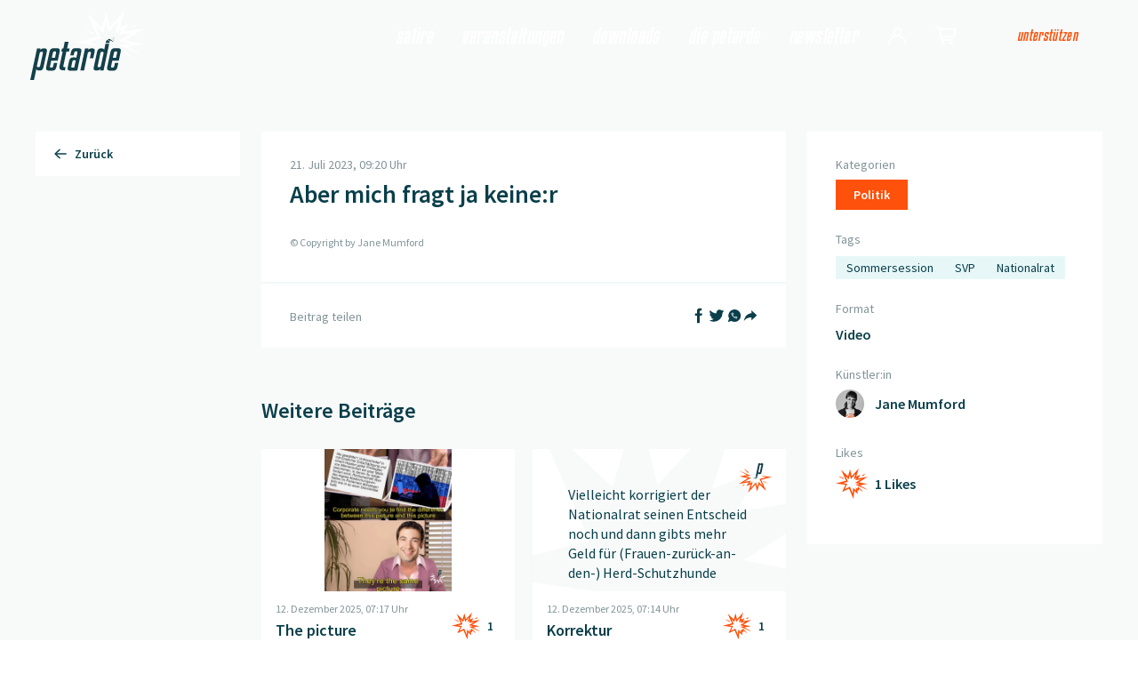

--- FILE ---
content_type: text/html; charset=utf-8
request_url: https://petarde.ch/news/aber-mich-fragt-ja-keine-r
body_size: 19383
content:
<!DOCTYPE html><html lang="de"><head><meta charSet="utf-8"/><meta name="robots" content="all"/><meta name="viewport" content="initial-scale=1.0, width=device-width"/><meta id="msapplication-TileColor" name="msapplication-TileColor" content="#FE510B"/><meta id="theme-color" name="theme-color" content="#FE510B"/><link rel="canonical" href="https://petarde.ch/news/aber-mich-fragt-ja-keine-r"/><title>Aber mich fragt ja keine:r</title><meta id="description" name="description" content="Die neue, unabhängige Satireplattform der Schweiz! Zensurfrei, branchenübergreifend und publikumsfinanziert, unabhängig von Investoren oder Medienkonzernen und mit einem revolutionären Bezahlmodell."/><meta id="og:type" property="og:type" content="website"/><meta id="og:url" property="og:url" content="https://petarde.ch/news/aber-mich-fragt-ja-keine-r"/><meta id="og:title" name="og:title" content="Aber mich fragt ja keine:r"/><meta id="og:description" name="og:description" content="Die neue, unabhängige Satireplattform der Schweiz! Zensurfrei, branchenübergreifend und publikumsfinanziert, unabhängig von Investoren oder Medienkonzernen und mit einem revolutionären Bezahlmodell."/><script type="application/ld+json">{"@context":"https://schema.org","@graph":[{"@type":"Organization","@id":"https://petarde.ch/#die-petarde","name":"Die Petarde"},{"@type":"WebPage","@id":"https://petarde.ch/news/aber-mich-fragt-ja-keine-r/#page","url":"https://petarde.ch/news/aber-mich-fragt-ja-keine-r","name":"Aber mich fragt ja keine:r","description":"Die neue, unabhängige Satireplattform der Schweiz! Zensurfrei, branchenübergreifend und publikumsfinanziert, unabhängig von Investoren oder Medienkonzernen und mit einem revolutionären Bezahlmodell.","inLanguage":"de-CH","dateModified":"2024-02-12 21:05:32","mainEntity":{"@id":"https://petarde.ch/#die-petarde"}},{"@type":"CreativeWork","@id":"https://petarde.ch/news/aber-mich-fragt-ja-keine-r/#creative-work","mainEntityOfPage":{"@id":"https://petarde.ch/news/aber-mich-fragt-ja-keine-r/#page"},"url":"https://petarde.ch/news/aber-mich-fragt-ja-keine-r","headline":"Aber mich fragt ja keine:r","author":{"@type":"Person","name":"Jane Mumford","callSign":"Jane","givenName":"Jane","familyName":"Mumford","funder":{"@id":"https://petarde.ch/#die-petarde"},"memberOf":{"@id":"https://petarde.ch/#die-petarde"},"worksFor":{"@id":"https://petarde.ch/#die-petarde"}},"datePublished":"2023-07-21 09:20:07","funder":{"@id":"https://petarde.ch/#die-petarde"},"genre":"Satire","keywords":"Sommersession, SVP, Nationalrat"}]}</script><meta name="next-head-count" content="13"/><link href="/fonts/fonts.css" rel="stylesheet"/><link rel="preconnect" href="https://cms.petarde.ch"/><link rel="preconnect" href="https://cdn.usefathom.com"/><link href="/fonts/KenyanCoffee/KenyanCoffeeRgIt.woff2" rel="preload" as="font" crossorigin="anonymous"/><link href="/fonts/SourceSansPro/SourceSansPro-Regular.woff2" rel="preload" as="font" crossorigin="anonymous"/><link href="/fonts/SourceSansPro/SourceSansPro-SemiBold.woff2" rel="preload" as="font" crossorigin="anonymous"/><link href="/fonts/SourceSansPro/SourceSansPro-Bold.woff2" rel="preload" as="font" crossorigin="anonymous"/><link rel="apple-touch-icon" sizes="180x180" href="/apple-touch-icon.png"/><link rel="icon" type="image/png" sizes="32x32" href="/favicon-32x32.png"/><link rel="icon" type="image/png" sizes="16x16" href="/favicon-16x16.png"/><link rel="manifest" href="/site.webmanifest"/><link rel="preload" href="/_next/static/css/cc8d00cfdfcb3287.css" as="style"/><link rel="stylesheet" href="/_next/static/css/cc8d00cfdfcb3287.css" data-n-g=""/><noscript data-n-css=""></noscript><script defer="" nomodule="" src="/_next/static/chunks/polyfills-c67a75d1b6f99dc8.js"></script><script defer="" src="/_next/static/chunks/108.9c6dba18f8030978.js"></script><script defer="" src="/_next/static/chunks/472.b08d669e39ddc543.js"></script><script src="/_next/static/chunks/webpack-3a9d52dfd8475805.js" defer=""></script><script src="/_next/static/chunks/framework-92592abdc759d62b.js" defer=""></script><script src="/_next/static/chunks/main-1ea1e37bc3ab45c1.js" defer=""></script><script src="/_next/static/chunks/pages/_app-17a14fdc83d97961.js" defer=""></script><script src="/_next/static/chunks/pages/%5B%5B...uri%5D%5D-ffc126123b509688.js" defer=""></script><script src="/_next/static/8gkkrT2kt2PI_MmUAkGti/_buildManifest.js" defer=""></script><script src="/_next/static/8gkkrT2kt2PI_MmUAkGti/_ssgManifest.js" defer=""></script><style id="__jsx-3493140684">#nprogress{pointer-events:none;}#nprogress .bar{background:#1D4ED8;position:fixed;z-index:9999;top:0;left:0;width:100%;height:3px;}#nprogress .peg{display:block;position:absolute;right:0px;width:100px;height:100%;box-shadow:0 0 10px #1D4ED8,0 0 5px #1D4ED8;opacity:1;-webkit-transform:rotate(3deg) translate(0px,-4px);-ms-transform:rotate(3deg) translate(0px,-4px);-webkit-transform:rotate(3deg) translate(0px,-4px);-ms-transform:rotate(3deg) translate(0px,-4px);transform:rotate(3deg) translate(0px,-4px);}#nprogress .spinner{display:block;position:fixed;z-index:1031;top:15px;right:15px;}#nprogress .spinner-icon{width:18px;height:18px;box-sizing:border-box;border:solid 2px transparent;border-top-color:#1D4ED8;border-left-color:#1D4ED8;border-radius:50%;-webkit-animation:nprogresss-spinner 400ms linear infinite;-webkit-animation:nprogress-spinner 400ms linear infinite;animation:nprogress-spinner 400ms linear infinite;}.nprogress-custom-parent{overflow:hidden;position:relative;}.nprogress-custom-parent #nprogress .spinner,.nprogress-custom-parent #nprogress .bar{position:absolute;}@-webkit-keyframes nprogress-spinner{0%{-webkit-transform:rotate(0deg);}100%{-webkit-transform:rotate(360deg);}}@-webkit-keyframes nprogress-spinner{0%{-webkit-transform:rotate(0deg);-ms-transform:rotate(0deg);transform:rotate(0deg);}100%{-webkit-transform:rotate(360deg);-ms-transform:rotate(360deg);transform:rotate(360deg);}}@keyframes nprogress-spinner{0%{-webkit-transform:rotate(0deg);-ms-transform:rotate(0deg);transform:rotate(0deg);}100%{-webkit-transform:rotate(360deg);-ms-transform:rotate(360deg);transform:rotate(360deg);}}</style></head><body class=""><div id="__next" data-reactroot=""><header class="fixed inset-x-0 top-0 isolate isolate flex w-full items-start z-20"><a href="/" class="relative z-10 -mt-px flex h-17 w-32 flex-shrink-0 items-center justify-center outline-none after:absolute after:inset-0 after:-z-1 after:-translate-x-[0.5rem] after:-skew-x-13 after:bg-red-500 focus-visible:ring lg:h-28 lg:w-52 lg:after:-translate-x-[0.8125rem]"><span class="sr-only">Zur Startseite</span><svg xmlns="http://www.w3.org/2000/svg" viewBox="0 0 150.721 92.484" class="-ml-2 w-20 text-white lg:-mt-2 lg:-ml-3 lg:w-32" aria-hidden="true"><g data-name="Group 3"><g fill="currentColor"><path data-name="Path 1" d="m125.386 0-20.052 21.685-4.636-18.952-5.926 19.5L76.006 4.394l13.4 30.394-28.642 7.492 29.493 4.313-13.379-5.052 17.025-4.315-8.251-19.041 10.662 11.044 3.808-13.709 3.555 12.694 14.471-15.868-5.585 17.011 10.03-4.841-5.588 7.761 19.041-3.047-18.818 11.142 15.909 3.848-14.884 1.786 30.561 13.581 1.9.763-21.9-12.26 20.126-4.158-23.481-4.6 25.262-15.662-27.231 4.43 6.5-10.18-11.843 4.7Z"></path><path data-name="Path 2" d="m70.238 24.382 13.535 7.346-1.134-2.641Z"></path><path data-name="Path 3" d="m141.262 17.371-7.8 4.857 5.436-.931Z"></path><path data-name="Path 4" d="m124.279 55.97.647-3.151 13.539 13.641Z"></path></g><g data-name="Group 2"><g data-name="Group 1" fill="#14404a"><path data-name="Path 5" d="M22.055 53.11a2.586 2.586 0 0 0-.874-2.238 5.362 5.362 0 0 0-3.015-.631 6.916 6.916 0 0 0-2.941.558 5.593 5.593 0 0 0-2.115 1.824l.486-2.14H8.977L0 92.484h4.959L8.1 77.856a2.955 2.955 0 0 0 1.239 1.484 5.064 5.064 0 0 0 2.561.51 9.365 9.365 0 0 0 2.431-.267 3.49 3.49 0 0 0 1.628-.949 5.343 5.343 0 0 0 1.094-1.823 20.972 20.972 0 0 0 .826-2.894l3.793-17.745a16.612 16.612 0 0 0 .389-3.063m-5.4 4.034-3.4 15.851a4.233 4.233 0 0 1-.827 1.945 2.455 2.455 0 0 1-1.749.485 1.755 1.755 0 0 1-1.9-1.507l3.792-17.7a3.75 3.75 0 0 1 1.045-1.093 2.486 2.486 0 0 1 1.435-.413 2.533 2.533 0 0 1 1.361.267 1.13 1.13 0 0 1 .389 1 6.331 6.331 0 0 1-.145 1.165"></path><path data-name="Path 6" d="m26.335 73.626 1.459-6.856h8.654l2.238-10.6a15.2 15.2 0 0 0 .436-3.161 2.368 2.368 0 0 0-1.313-2.48 12.736 12.736 0 0 0-4.376-.534 26.817 26.817 0 0 0-3.548.194 5.014 5.014 0 0 0-2.31.851 4.481 4.481 0 0 0-1.433 1.871 17.3 17.3 0 0 0-.972 3.258l-3.793 17.745a12.127 12.127 0 0 0-.316 1.7c-.048.485-.073.94-.073 1.361a2.442 2.442 0 0 0 1.362 2.553 13.626 13.626 0 0 0 4.668.558 23.811 23.811 0 0 0 3.354-.193 4.575 4.575 0 0 0 2.165-.851 4.7 4.7 0 0 0 1.385-1.872 17.444 17.444 0 0 0 .972-3.258l.924-4.229h-4.475l-.827 3.938a3.391 3.391 0 0 1-.778 1.824 2.884 2.884 0 0 1-1.8.412 3.5 3.5 0 0 1-1.386-.2.813.813 0 0 1-.413-.825 3.218 3.218 0 0 1 .049-.535q.047-.29.146-.68m3.6-17.065a3.35 3.35 0 0 1 .754-1.8 2.987 2.987 0 0 1 1.823-.391 3.342 3.342 0 0 1 1.36.2.83.83 0 0 1 .389.827 6.326 6.326 0 0 1-.146 1.167l-1.312 6.233H28.62Z"></path><path data-name="Path 7" d="M47.92 54.519h3.4l.875-4.036h-3.4l1.9-8.848h-4.959l-1.9 8.848h-1.8l-.875 4.036h1.8l-4.036 18.912a7.341 7.341 0 0 0-.194 1.12c-.033.358-.049.7-.049 1.02a3.506 3.506 0 0 0 1.361 3.063q1.361.973 4.667.973h1.264l.876-4.231h-.924a3.12 3.12 0 0 1-1.58-.291 1.219 1.219 0 0 1-.461-1.118 6.332 6.332 0 0 1 .145-1.167Z"></path><path data-name="Path 8" d="M67.633 54.446a8.493 8.493 0 0 0 .122-1.336 2.432 2.432 0 0 0-1.41-2.553 14.1 14.1 0 0 0-4.715-.558 23.31 23.31 0 0 0-3.307.194 4.578 4.578 0 0 0-2.163.851 4.687 4.687 0 0 0-1.386 1.871 17.37 17.37 0 0 0-.972 3.258l-.729 3.451h4.52l.584-2.869a4.354 4.354 0 0 1 .778-1.993 2.306 2.306 0 0 1 1.75-.534 3.382 3.382 0 0 1 1.41.218.906.906 0 0 1 .437.9 5.9 5.9 0 0 1-.194 1.409l-1.265 6.03a2.65 2.65 0 0 0-.948-.318 14.879 14.879 0 0 0-2.309-.12h-.923a5.13 5.13 0 0 0-3.7 1.216 7.209 7.209 0 0 0-1.8 3.841l-1.507 7.05a14.119 14.119 0 0 0-.389 2.772 3.211 3.211 0 0 0 .291 1.482 2.007 2.007 0 0 0 .924.874 4.65 4.65 0 0 0 1.628.413c.664.066 1.483.1 2.455.1q2.917 0 4.741-.12a17.188 17.188 0 0 0 2.8-.365l4.959-23.434q.194-.973.316-1.727m-9.31 21.465a3.938 3.938 0 0 1-.68.073c-.325.017-.843.024-1.556.024a2.673 2.673 0 0 1-1.313-.22.936.936 0 0 1-.34-.85 4.552 4.552 0 0 1 .072-.756c.05-.274.106-.591.172-.947l.973-4.57a10.606 10.606 0 0 1 .315-1.24 2.208 2.208 0 0 1 .438-.8 1.46 1.46 0 0 1 .7-.413 6.646 6.646 0 0 1 3.209.171Z"></path><path data-name="Path 9" d="M85.405 53.25a2.781 2.781 0 0 0-.875-2.358 4.656 4.656 0 0 0-2.771-.656 6.864 6.864 0 0 0-3.039.607 5.359 5.359 0 0 0-1.969 1.58l.437-1.945h-4.619l-6.175 29.124h4.959l4.911-23.289a2.814 2.814 0 0 1 2.528-1.6 2.586 2.586 0 0 1 1.337.243.973.973 0 0 1 .364.875v.438a1.313 1.313 0 0 1-.1.487l-1.409 6.659h4.478l1.556-7.243a15.088 15.088 0 0 0 .389-2.918"></path><path data-name="Path 10" d="M118.677 50.532a12.736 12.736 0 0 0-4.376-.534 26.81 26.81 0 0 0-3.548.194 5.011 5.011 0 0 0-2.31.851 4.484 4.484 0 0 0-1.434 1.871 17.235 17.235 0 0 0-.972 3.258l-3.793 17.745a12.169 12.169 0 0 0-.316 1.7c-.049.485-.073.94-.073 1.361a2.443 2.443 0 0 0 1.361 2.553 13.623 13.623 0 0 0 4.667.558 23.822 23.822 0 0 0 3.355-.193 4.571 4.571 0 0 0 2.164-.851 4.7 4.7 0 0 0 1.386-1.872 17.423 17.423 0 0 0 .972-3.258l.924-4.229h-4.473l-.827 3.938a3.378 3.378 0 0 1-.778 1.824 2.88 2.88 0 0 1-1.8.412 3.5 3.5 0 0 1-1.386-.2.812.812 0 0 1-.413-.825 3.219 3.219 0 0 1 .049-.535q.048-.29.146-.68l1.458-6.856h8.654l2.238-10.6a15.178 15.178 0 0 0 .436-3.161 2.368 2.368 0 0 0-1.313-2.48m-3.7 6.03-1.305 6.235h-4.18l1.312-6.223a3.343 3.343 0 0 1 .754-1.8 2.989 2.989 0 0 1 1.824-.391 3.344 3.344 0 0 1 1.361.2.831.831 0 0 1 .389.827 6.3 6.3 0 0 1-.145 1.167"></path><path data-name="Path 11" d="m99.597 44.291-1.632 7.99a3.077 3.077 0 0 0-1.239-1.505 4.745 4.745 0 0 0-2.5-.535 8.622 8.622 0 0 0-2.431.291 3.7 3.7 0 0 0-1.628.972 5.669 5.669 0 0 0-1.119 1.824 16.128 16.128 0 0 0-.8 2.845l-3.792 17.745a14.358 14.358 0 0 0-.438 3.063 2.539 2.539 0 0 0 .9 2.262 5.653 5.653 0 0 0 3.038.607 7.016 7.016 0 0 0 2.917-.535 5.783 5.783 0 0 0 2.139-1.8l-.438 2.091h4.619l7.361-35.315Zm-6.1 29.626a3.711 3.711 0 0 1-1.045 1.094 2.479 2.479 0 0 1-1.435.413 2.593 2.593 0 0 1-1.337-.242 1.1 1.1 0 0 1-.364-.972 6.418 6.418 0 0 1 .146-1.216l3.4-15.851a3.95 3.95 0 0 1 .778-1.943 2.454 2.454 0 0 1 1.751-.487 1.758 1.758 0 0 1 1.9 1.507Z"></path><path data-name="Path 12" d="M105.013 42.159a3.807 3.807 0 0 1 .28-.822l-3.275-2.517a6.108 6.108 0 0 0-1.429 1.816 7.013 7.013 0 0 0-.754 2.466h4.976s.1-.513.2-.943"></path><path data-name="Path 13" d="M106.567 40.231V38.36a3.544 3.544 0 0 0-3.909 0l3.09 2.346a2 2 0 0 1 .818-.469"></path><path data-name="Path 14" d="M110.055 38.904c-.01-.013-.02.03-.09.051a.088.088 0 0 1-.073-.026.192.192 0 0 1-.06-.108c-.018-.114.035-.177.013-.181s-.021.09-.071.151c-.025.031-.031.045-.131.051a.128.128 0 0 1-.115-.037c-.081-.077-.074-.144-.1-.139s.027.057.021.174c0 .058.009.054-.03.093a.083.083 0 0 1-.107.018c-.09-.045-.1-.077-.112-.061a1.467 1.467 0 0 1 .221.348 6.037 6.037 0 0 1-.049 1.072.423.423 0 0 1-.2.3.327.327 0 0 1-.344-.06 7.4 7.4 0 0 1-.934-1.085c-.272-.316-.464-.512-.71-.767v1.5c.6.1.845.374 1.376.919.323.331.569.293.754.208.593-.271.522-1.917.551-2.08s.206-.322.193-.339"></path><path data-name="Path 15" d="M109.469 39.283v.011l.009-.011Z"></path><path data-name="Path 16" d="M109.142 37.602a.206.206 0 1 1-.206-.206.205.205 0 0 1 .206.206"></path><path data-name="Path 17" d="M110.391 36.942a.3.3 0 1 1-.3-.3.3.3 0 0 1 .3.3"></path><path data-name="Path 18" d="M110.993 37.67a.144.144 0 1 1-.144-.145.144.144 0 0 1 .144.145"></path><path data-name="Path 19" d="M110.163 36.047a.179.179 0 1 1-.179-.179.179.179 0 0 1 .179.179"></path><path data-name="Path 20" d="M111.069 35.876a.2.2 0 1 1-.2-.2.2.2 0 0 1 .2.2"></path><path data-name="Path 21" d="M110.65 34.877a.125.125 0 1 1-.125-.126.125.125 0 0 1 .125.126"></path></g></g></g></svg></a><nav class="relative isolate z-10 flex h-14 flex-grow items-center justify-end gap-4 before:absolute before:inset-0 before:-right-8 before:-skew-x-13 before:bg-red-500 lg:h-20"><div class="w-full px-6 sm:px-10 z-10 h-full"><nav aria-label="Main" data-orientation="horizontal" class="hidden h-full w-full lg:block"><div class="flex h-full w-full justify-end"><div style="position:relative"><ul data-orientation="horizontal" class="flex h-full w-full items-center justify-end" dir="ltr"><li class="relative ml-8 hidden h-full items-center first:ml-0 lg:flex" style="opacity:0;transform:translateY(-20px) translateZ(0)"><a href="/" class="typo-600 -mx-1 px-1 text-white outline-none transition hover:text-white/90 focus:text-white/90 focus-visible:ring" data-radix-collection-item="">Satire</a></li><li class="relative ml-8 hidden h-full items-center first:ml-0 lg:flex" style="opacity:0;transform:translateY(-20px) translateZ(0)"><a href="/veranstaltungen" class="typo-600 -mx-1 px-1 text-white outline-none transition hover:text-white/90 focus:text-white/90 focus-visible:ring" data-radix-collection-item="">Veranstaltungen</a></li><li class="relative ml-8 hidden h-full items-center first:ml-0 lg:flex" style="opacity:0;transform:translateY(-20px) translateZ(0)"><a href="/profil/downloads" class="typo-600 -mx-1 px-1 text-white outline-none transition hover:text-white/90 focus:text-white/90 focus-visible:ring" data-radix-collection-item="">Downloads</a></li><li class="relative ml-8 hidden h-full items-center first:ml-0 lg:flex" style="opacity:0;transform:translateY(-20px) translateZ(0)"><button class="typo-600 -mx-1 px-1 text-white outline-none transition hover:text-white/90 focus:text-white/90 focus-visible:ring" id="-trigger-23412124-1020-46cd-a1d7-c5d01da1d3b9" data-state="closed" aria-expanded="false" aria-controls="-content-23412124-1020-46cd-a1d7-c5d01da1d3b9" data-radix-collection-item="" type="button">Die Petarde</button></li><li class="relative ml-8 hidden h-full items-center first:ml-0 lg:flex" style="opacity:0;transform:translateY(-20px) translateZ(0)"><a href="https://petarde.ch/newsletter" class="typo-600 -mx-1 px-1 text-white outline-none transition hover:text-white/90 focus:text-white/90 focus-visible:ring" data-radix-collection-item="">Newsletter</a></li><li class="ml-8" style="opacity:0;transform:translateY(-20px) translateZ(0)"><a href="/login" class="group text-white outline-none transition hover:text-white/90 focus:text-white/90" data-radix-collection-item=""><span class="sr-only">Login</span><svg xmlns="http://www.w3.org/2000/svg" viewBox="0 0 24 24" fill="currentColor" class="-mt-3 h-8 w-8" aria-hidden="true"><path d="M16.183 24.001a5.423 5.423 0 0 0 .059-.8 6.055 6.055 0 0 0-6.24-5.833 6.054 6.054 0 0 0-6.24 5.833 5.423 5.423 0 0 0 .059.8H2.449a7.037 7.037 0 0 1-.046-.8 7.276 7.276 0 0 1 5.664-6.956 3.592 3.592 0 0 1-1.665-3.032 3.6 3.6 0 0 1 3.6-3.6 3.6 3.6 0 0 1 3.6 3.6 3.592 3.592 0 0 1-1.665 3.032 7.276 7.276 0 0 1 5.665 6.956 7.036 7.036 0 0 1-.047.8ZM7.762 13.213a2.241 2.241 0 0 0 2.24 2.238 2.241 2.241 0 0 0 2.24-2.238 2.24 2.24 0 0 0-2.24-2.238 2.24 2.24 0 0 0-2.241 2.237Z"></path><g class="origin-center scale-0 opacity-0 transition-all duration-100 group-hover:scale-100 group-hover:opacity-100 group-focus:scale-100 group-focus:opacity-100"><path d="m23.97 7.247-9.869 1.018 2.141-8.266-5.872 6.6L8.72.825 6.912 6.774 1.14 1.286l4.113 9.359-5.259 2.179h3.638l3.005-1.506-2.259-5.373L7.431 9.1l1.124-4.048 1.506 3.738 3.785-4.652-1.111 5.355 6.347-.438-5.57 3.327 7.4.442.009-.116-3.925-.993Z"></path></g></svg></a></li><li class="ml-6" style="opacity:0;transform:translateY(-20px) translateZ(0)"><a href="https://petarde.myshopify.com/" class="group text-white outline-none transition hover:text-white/90 focus:text-white/90" data-radix-collection-item="" target="_blank" rel="noopener noreferrer"><span class="sr-only">Shop</span><svg xmlns="http://www.w3.org/2000/svg" viewBox="0 0 24 24" fill="currentColor" class="-mt-3 h-8 w-8" aria-hidden="true"><path d="M12.015 22.732a1.268 1.268 0 1 1 1.268 1.269 1.268 1.268 0 0 1-1.268-1.269Zm-6.726 0a1.268 1.268 0 1 1 1.268 1.269 1.268 1.268 0 0 1-1.268-1.269Zm-.528-2.011L2.432 9.744H.402L.148 8.601h3.363l.4 1.9 13.8.03-1.463 6.948-10.639 1.144.186.893h9.453l-.254 1.206Zm.587-3.327 9.907-1.06.942-4.56H4.175Z"></path><g class="origin-center scale-0 opacity-0 transition-all duration-100 group-hover:scale-100 group-hover:opacity-100 group-focus:scale-100 group-focus:opacity-100"><path d="m23.853 6.361-8.662.894L17.07 0l-5.154 5.8L10.468.732 8.879 5.951 3.813 1.134l3.61 8.214-4.616 1.912H6l2.638-1.321-1.983-4.716 2.68 2.77.986-3.553 1.322 3.281 3.322-4.083-.976 4.7 5.571-.385-4.889 2.92 6.5.388.008-.1-3.445-.872Z"></path></g></svg></a></li><li class="relative ml-8 hidden h-full items-center first:ml-0 lg:flex" style="opacity:0;transform:translateY(-20px) translateZ(0)"><a href="/unterstuetzen" data-radix-collection-item="" class="relative isolate inline-flex items-center justify-center px-7 py-2 outline-none transition-all before:absolute before:inset-0 before:-z-1 before:transition-all focus-visible:before:ring typo-500 px-5 py-1.5 text-base hover:translate-x-1 hover:before:-skew-x-13 focus-visible:translate-x-1 focus-visible:before:-skew-x-13 disabled:hover:translate-x-0 disabled:hover:before:skew-x-0 text-red-500 before:bg-white hover:before:bg-gray-50 focus-visible:before:bg-gray-50 disabled:opacity-60 disabled:hover:before:bg-white">Unterstützen</a></li></ul></div></div></nav><nav class="flex h-full w-full justify-end lg:hidden" aria-label="Main" data-orientation="horizontal"><div style="position:relative"><ul data-orientation="horizontal" class="flex h-full w-full items-center justify-end space-x-6" dir="ltr"><li style="opacity:0;transform:translateY(-20px) translateZ(0)"><a href="/login" class="group text-white outline-none transition hover:text-white/90 focus:text-white/90" data-radix-collection-item=""><span class="sr-only">Login</span><svg xmlns="http://www.w3.org/2000/svg" viewBox="0 0 24 24" fill="currentColor" class="-mt-3 h-8 w-8" aria-hidden="true"><path d="M16.183 24.001a5.423 5.423 0 0 0 .059-.8 6.055 6.055 0 0 0-6.24-5.833 6.054 6.054 0 0 0-6.24 5.833 5.423 5.423 0 0 0 .059.8H2.449a7.037 7.037 0 0 1-.046-.8 7.276 7.276 0 0 1 5.664-6.956 3.592 3.592 0 0 1-1.665-3.032 3.6 3.6 0 0 1 3.6-3.6 3.6 3.6 0 0 1 3.6 3.6 3.592 3.592 0 0 1-1.665 3.032 7.276 7.276 0 0 1 5.665 6.956 7.036 7.036 0 0 1-.047.8ZM7.762 13.213a2.241 2.241 0 0 0 2.24 2.238 2.241 2.241 0 0 0 2.24-2.238 2.24 2.24 0 0 0-2.24-2.238 2.24 2.24 0 0 0-2.241 2.237Z"></path><g class="origin-center scale-0 opacity-0 transition-all duration-100 group-hover:scale-100 group-hover:opacity-100 group-focus:scale-100 group-focus:opacity-100"><path d="m23.97 7.247-9.869 1.018 2.141-8.266-5.872 6.6L8.72.825 6.912 6.774 1.14 1.286l4.113 9.359-5.259 2.179h3.638l3.005-1.506-2.259-5.373L7.431 9.1l1.124-4.048 1.506 3.738 3.785-4.652-1.111 5.355 6.347-.438-5.57 3.327 7.4.442.009-.116-3.925-.993Z"></path></g></svg></a></li><li style="opacity:0;transform:translateY(-20px) translateZ(0)"><a href="https://petarde.myshopify.com/" class="group text-white outline-none transition hover:text-white/90 focus:text-white/90" data-radix-collection-item="" target="_blank" rel="noopener noreferrer"><span class="sr-only">Shop</span><svg xmlns="http://www.w3.org/2000/svg" viewBox="0 0 24 24" fill="currentColor" class="-mt-3 h-8 w-8" aria-hidden="true"><path d="M12.015 22.732a1.268 1.268 0 1 1 1.268 1.269 1.268 1.268 0 0 1-1.268-1.269Zm-6.726 0a1.268 1.268 0 1 1 1.268 1.269 1.268 1.268 0 0 1-1.268-1.269Zm-.528-2.011L2.432 9.744H.402L.148 8.601h3.363l.4 1.9 13.8.03-1.463 6.948-10.639 1.144.186.893h9.453l-.254 1.206Zm.587-3.327 9.907-1.06.942-4.56H4.175Z"></path><g class="origin-center scale-0 opacity-0 transition-all duration-100 group-hover:scale-100 group-hover:opacity-100 group-focus:scale-100 group-focus:opacity-100"><path d="m23.853 6.361-8.662.894L17.07 0l-5.154 5.8L10.468.732 8.879 5.951 3.813 1.134l3.61 8.214-4.616 1.912H6l2.638-1.321-1.983-4.716 2.68 2.77.986-3.553 1.322 3.281 3.322-4.083-.976 4.7 5.571-.385-4.889 2.92 6.5.388.008-.1-3.445-.872Z"></path></g></svg></a></li><li class="flex items-center"><button class="-m-1 p-1 text-white outline-none focus-visible:ring" style="opacity:0;transform:translateY(-20px) translateZ(0)"><span style="opacity:0"><span class="sr-only">Navigation öffnen</span><svg xmlns="http://www.w3.org/2000/svg" viewBox="0 0 24 24" class="h-5 w-5" aria-hidden="true"><path d="M0 21.669v-2.266h24v2.266Zm0-8.536v-2.267h24v2.267Zm0-8.537V2.33h24v2.267Z" fill="currentColor"></path></svg></span></button></li></ul></div></nav></div></nav></header><main class="min-h-screen bg-gray-50 pb-[calc(var(--footer-height)+theme(padding.20))] md:pb-[calc(var(--footer-height)+theme(padding.44))]"><div class="bg-white pt-h-logo md:bg-transparent"><div class="w-full px-6 sm:px-10 pt-9"><div class="mx-auto grid max-w-8xl gap-x-6 lg:grid-cols-[14.375rem,auto]"><aside class="row-span-full hidden lg:block"><div class="sticky top-[calc(var(--logo-height)+theme(spacing.9))]" style="opacity:0;transform:translateX(20px) translateY(0px) translateZ(0)"><a href="/" class="font-semibold outline-none ring-offset-2 transition hover:text-red-500 focus-visible:ring group inline-flex items-center justify-between typo-100 w-full !justify-start space-x-2 bg-white px-5 py-4"><svg xmlns="http://www.w3.org/2000/svg" viewBox="0 0 24 24" class="origin-left transition-transform group-hover:scale-x-125 group-disabled:group-hover:scale-x-100 translate-x-full rotate-180 h-4 w-4" aria-hidden="true"><g fill="currentColor"><path class="origin-right transition-transform group-hover:scale-x-[80%] group-disabled:group-hover:scale-x-100" d="m13.528 20.421-1.52-1.621 7.255-6.8-7.255-6.8 1.52-1.621 8.12 7.61a1.111 1.111 0 0 1 0 1.621Z"></path><path d="M20.7 13.111H2v-2.222h18.7Z"></path></g></svg><span>Zurück</span></a></div></aside><div class="grid gap-x-6 md:grid-cols-[1.5fr,1fr] xl:grid-cols-[auto,20.75rem]"><div class=""><article class="bg-white"><div><div class="pb-8 md:px-8 md:pt-7 md:pb-9"><div class="mb-8 flex items-center justify-between lg:hidden"><a href="/" class="font-semibold outline-none ring-offset-2 transition hover:text-red-500 focus-visible:ring group inline-flex items-center justify-between typo-100 space-x-2"><svg xmlns="http://www.w3.org/2000/svg" viewBox="0 0 24 24" class="origin-left transition-transform group-hover:scale-x-125 group-disabled:group-hover:scale-x-100 translate-x-full rotate-180 h-4 w-4" aria-hidden="true"><g fill="currentColor"><path class="origin-right transition-transform group-hover:scale-x-[80%] group-disabled:group-hover:scale-x-100" d="m13.528 20.421-1.52-1.621 7.255-6.8-7.255-6.8 1.52-1.621 8.12 7.61a1.111 1.111 0 0 1 0 1.621Z"></path><path d="M20.7 13.111H2v-2.222h18.7Z"></path></g></svg><span>Zurück</span></a><button aria-label="Like hinzufügen" class="inline-flex items-center space-x-2 group outline-none ring-offset-2 transition focus-visible:ring enabled:hover:text-red-500 disabled:cursor-default disabled:opacity-50 typo-300 whitespace-nowrap md:hidden"><span><svg xmlns="http://www.w3.org/2000/svg" viewBox="0 0 24 24" class="text-red-500 transition group-enabled:group-hover:scale-125 h-9 h-9" aria-hidden="true"><path d="M17.35 10.93 24 6.81l-7.24 1.18 1.7-2.66-3.1 1.23L17.28.55l-5.29 5.73-1.23-5.01-1.57 5.17-5.06-4.81 3.58 8.13L0 11.78l7.31 1.07-2.51 5.26 5.19-2.37 3.3 7.71.63-6.03 2.55 2.27-.17-2.83.79.45.36-1.38 2.72 2.01.18-.21-3.58-3.61-.39 1.61-1.34-.83.26 2.34-2.24-2.16-.38 4.14-2.05-5.02-3.85 1.95 1.46-3.26.44-.87-3.23-.5 3.78-.95-1.84-4.24 2.32 2.4.89-3.2.83 2.95 3.37-3.7-1.3 3.98 2.32-1.12-1.28 1.77 4.4-.7-4.4 2.61 3.59.86-3.48.42 8.15 3.63.48.19.12-.25-5.19-2.91 5.38-1.11-6.24-1.22z" fill="currentColor"></path><path d="m5.61 7.62-3.17-1.2-.12.25 3.76 2.04-.47-1.09zM22.06 4.36l-3.05 1.9 2.13-.36.92-1.54z" fill="currentColor"></path></svg></span><span>1 Likes</span></button></div><div class="space-y-5 md:space-y-6"><div class="space-y-5" style="opacity:0;transform:translateY(20px) translateZ(0)"><div class="space-y-2"><div style="opacity:0;transform:translateY(20px) translateZ(0)"><p title="Veröffentlichungsdatum" class="typo-100-regular text-gray-500"><time pubdate="pubdate" dateTime="2023-07-21 09:20:07">21. Juli 2023, 09:20 Uhr</time></p></div><div style="opacity:0;transform:translateY(20px) translateZ(0)"><h1 class="typo-1100">Aber mich fragt ja keine:r</h1></div></div><div style="opacity:0;transform:translateY(20px) translateZ(0)"><a rel="author" href="/die-petarde/team/jane-mumford" class="font-semibold outline-none ring-offset-2 transition hover:text-red-500 focus-visible:ring typo-200 inline-flex items-center space-x-3 md:hidden"><span class="inline-flex items-center justify-center overflow-hidden rounded-full bg-red-500 h-8 w-8"><img src="https://res.cloudinary.com/petarde/image/upload/q_auto,f_auto,ar_1,c_lfill,g_auto/petarde-cms/production/user-assets/janemumford_petarde.jpg" srcSet="https://res.cloudinary.com/petarde/image/upload/w_1536,q_auto,f_auto,h_1536,c_lfill,g_auto/petarde-cms/production/user-assets/janemumford_petarde.jpg 1536w,https://res.cloudinary.com/petarde/image/upload/w_1280,q_auto,f_auto,h_1280,c_lfill,g_auto/petarde-cms/production/user-assets/janemumford_petarde.jpg 1280w,https://res.cloudinary.com/petarde/image/upload/w_1024,q_auto,f_auto,h_1024,c_lfill,g_auto/petarde-cms/production/user-assets/janemumford_petarde.jpg 1024w,https://res.cloudinary.com/petarde/image/upload/w_768,q_auto,f_auto,h_768,c_lfill,g_auto/petarde-cms/production/user-assets/janemumford_petarde.jpg 768w,https://res.cloudinary.com/petarde/image/upload/w_640,q_auto,f_auto,h_640,c_lfill,g_auto/petarde-cms/production/user-assets/janemumford_petarde.jpg 640w,https://res.cloudinary.com/petarde/image/upload/w_450,q_auto,f_auto,h_450,c_lfill,g_auto/petarde-cms/production/user-assets/janemumford_petarde.jpg 450w,https://res.cloudinary.com/petarde/image/upload/w_200,q_auto,f_auto,h_200,c_lfill,g_auto/petarde-cms/production/user-assets/janemumford_petarde.jpg 200w,https://res.cloudinary.com/petarde/image/upload/w_100,q_auto,f_auto,h_100,c_lfill,g_auto/petarde-cms/production/user-assets/janemumford_petarde.jpg 100w,https://res.cloudinary.com/petarde/image/upload/w_50,q_auto,f_auto,h_50,c_lfill,g_auto/petarde-cms/production/user-assets/janemumford_petarde.jpg 50w,https://res.cloudinary.com/petarde/image/upload/e_blur:2000,f_auto,q_auto:eco,w_300,z_1.1,ar_1,c_lfill,g_auto/petarde-cms/production/user-assets/janemumford_petarde.jpg 32w" sizes="1px" width="1536" height="1536" loading="lazy" class="h-full w-full object-cover"/></span><span>Jane Mumford</span></a></div></div><div class="space-y-8"><div class="space-y-6" style="opacity:0;transform:translateY(20px) translateZ(0)"><div style="opacity:0;transform:translateY(20px) translateZ(0)"><figure class="space-y-1.5"><div class="relative isolate flex aspect-video items-center justify-center bg-white w-full"><div style="width:100%;height:100%"></div><div tabindex="-1" role="button" aria-label="Play Video" class="absolute inset-0 z-10 focus-visible:ring-4 focus-visible:ring-inset"></div></div><figcaption class="typo-100-regular mt-1 text-xs">© Copyright by <!-- -->Jane Mumford</figcaption></figure></div></div><div class="space-y-6 md:hidden"><div style="opacity:0;transform:translateY(20px) translateZ(0)"><dl class="space-y-2"><dt id="categories-mobile" class="typo-100-regular"><div style="opacity:0;transform:translateY(20px) translateZ(0)">Kategorien</div></dt><dd><ul aria-labelledby="categories-mobile" class="inline-flex flex-wrap items-center gap-x-3.5 gap-y-3"><li><div style="opacity:0;transform:translateY(20px) translateZ(0)"><a href="/?category=politik" class="typo-100 inline-block bg-red-500 px-5 py-2 text-white outline-none transition hover:bg-red-600 focus-visible:ring">Politik</a></div></li></ul></dd></dl></div><div style="opacity:0;transform:translateY(20px) translateZ(0)"><dl class="space-y-2.5"><dt id="tags-mobile" class="typo-100-regular"><div style="opacity:0;transform:translateY(20px) translateZ(0)">Tags</div></dt><dd><ul aria-labelledby="tags-mobile" class="inline-flex flex-wrap items-center gap-x-2.5 gap-y-2"><li><div style="opacity:0;transform:translateY(20px) translateZ(0)"><a href="/?tags=%5B%22sommersession%22%5D" class="typo-100-regular inline-block bg-blue-200 px-3 py-1 text-blue-900 outline-none transition hover:bg-blue-300 focus-visible:ring">Sommersession</a></div></li><li><div style="opacity:0;transform:translateY(20px) translateZ(0)"><a href="/?tags=%5B%22svp%22%5D" class="typo-100-regular inline-block bg-blue-200 px-3 py-1 text-blue-900 outline-none transition hover:bg-blue-300 focus-visible:ring">SVP</a></div></li><li><div style="opacity:0;transform:translateY(20px) translateZ(0)"><a href="/?tags=%5B%22nationalrat%22%5D" class="typo-100-regular inline-block bg-blue-200 px-3 py-1 text-blue-900 outline-none transition hover:bg-blue-300 focus-visible:ring">Nationalrat</a></div></li></ul></dd></dl></div></div></div></div></div><div><hr class="-mx-6 border-t-2 border-gray-100 sm:-mx-10 md:mx-0"/><div class="flex items-center justify-between py-6 md:px-8" style="opacity:0;transform:translateY(20px) translateZ(0)"><div><div style="opacity:0;transform:translateY(20px) translateZ(0)"><button type="button" class="relative typo-100-regular" tabindex="-1">Beitrag teilen<span class="absolute bottom-0 left-1/2 w-[12ch] -translate-x-1/2 text-center text-xs text-blue-900 opacity-0" style="transform:translateX(-50%) translateY(-100%) translateZ(0)">Link kopiert</span></button></div></div><div class="flex items-center gap-x-5 xs:gap-x-7"><div class="flex items-center justify-center" style="opacity:0;transform:translateY(20px) translateZ(0)"><a href="https://www.facebook.com/sharer/sharer.php?u=https%3A%2F%2Fpetarde.ch%2Fnews%2Faber-mich-fragt-ja-keine-r" class="outline-none ring-offset-2 transition hover:text-red-500 focus-visible:ring" target="_blank" rel="noopener noreferrer"><span class="sr-only">Auf Facebook teilen</span><svg xmlns="http://www.w3.org/2000/svg" viewBox="0 0 24 24" class="h-5 w-5" aria-hidden="true"><path d="M13.25 8.875v-2.5a1.25 1.25 0 0 1 1.25-1.25h1.25V2h-2.5A3.75 3.75 0 0 0 9.5 5.75v3.125H7V12h2.5v10h3.75V12h2.5L17 8.875Z" fill="currentColor"></path></svg></a></div><div class="flex items-center justify-center" style="opacity:0;transform:translateY(20px) translateZ(0)"><a href="https://twitter.com/share?url=https%3A%2F%2Fpetarde.ch%2Fnews%2Faber-mich-fragt-ja-keine-r" class="outline-none ring-offset-2 transition hover:text-red-500 focus-visible:ring" target="_blank" rel="noopener noreferrer"><span class="sr-only">Auf Twitter teilen</span><svg xmlns="http://www.w3.org/2000/svg" viewBox="0 0 24 24" class="h-5 w-5" aria-hidden="true"><path d="M22 5.799a8.548 8.548 0 0 1-2.362.648 4.077 4.077 0 0 0 1.8-2.266 8.194 8.194 0 0 1-2.6.993 4.1 4.1 0 0 0-7.093 2.8 4.222 4.222 0 0 0 .095.935A11.606 11.606 0 0 1 3.389 4.62a4.1 4.1 0 0 0 1.26 5.48A4.049 4.049 0 0 1 2.8 9.598v.045a4.119 4.119 0 0 0 3.285 4.032 4.092 4.092 0 0 1-1.075.135 3.625 3.625 0 0 1-.776-.07 4.139 4.139 0 0 0 3.831 2.856 8.239 8.239 0 0 1-5.084 1.745A7.679 7.679 0 0 1 2 18.285a11.543 11.543 0 0 0 6.29 1.84A11.59 11.59 0 0 0 19.96 8.458c0-.181-.006-.356-.015-.53A8.179 8.179 0 0 0 22 5.799Z" fill="currentColor"></path></svg></a></div><div class="flex items-center justify-center" style="opacity:0;transform:translateY(20px) translateZ(0)"><a href="https://wa.me/?text=https%3A%2F%2Fpetarde.ch%2Fnews%2Faber-mich-fragt-ja-keine-r" class="outline-none ring-offset-2 transition hover:text-red-500 focus-visible:ring" target="_blank" rel="noopener noreferrer"><span class="sr-only">Auf Whatsapp teilen</span><svg version="1.1" viewBox="0 0 1200 1200" xmlns="http://www.w3.org/2000/svg" class="h-5 w-5" aria-hidden="true"><g><path d="m479.95 435.77-53.184 27.441c12.75 37.246 28.828 68.766 44.633 94.273l41.906-57.871z" fill="currentColor"></path><path d="m637.59 720.93c26.961 17.156 58.266 33.637 92.699 45.73l27.422-53.129-63.852-33.355z" fill="currentColor"></path><path d="m614.14 181.96c-230.51 0-418.04 187.54-418.04 418.04 0 70.527 17.914 140.04 51.883 201.64l-78.73 190.48c-2.7383 6.6172-1.4609 14.203 3.2734 19.566 3.6094 4.0977 8.7578 6.3477 14.062 6.3477 1.6484 0 3.3203-0.21484 4.9492-0.66406l209.93-57.488c64.285 38.07 137.63 58.152 212.68 58.152 230.5 0 418.04-187.53 418.04-418.04 0-230.52-187.55-418.03-418.05-418.03zm185.46 532.2-43.305 83.898c-3.2891 6.3672-9.7969 10.152-16.66 10.152-1.8203 0-3.6562-0.26172-5.4766-0.81641-127.29-38.859-215.97-133.39-225.61-143.97-8.9609-7.9688-83.719-77.195-122.46-204.09-2.6445-8.6641 1.2852-17.98 9.3359-22.133l83.906-43.293c9.1602-4.7344 20.438-1.1719 25.211 7.9766l47.363 90.656c3.3008 6.3008 2.7383 13.922-1.4258 19.68l-56.633 78.207c22.238 29.664 39.816 45.168 40.172 45.488 0.30078 0.25391 0.51562 0.57031 0.78906 0.83594 0.30078 0.28906 0.64844 0.52344 0.92969 0.84375 0.46875 0.52344 26.203 28.949 69.086 60.777l76.445-55.359c5.7578-4.1719 13.379-4.7148 19.68-1.4336l90.664 47.371c9.1484 4.7656 12.711 16.047 7.9844 25.215z" fill="currentColor"></path></g></svg></a></div><div class="flex items-center justify-center" style="opacity:0;transform:translateY(20px) translateZ(0)"><button type="button" class="relative outline-none ring-offset-2 transition hover:text-red-500 focus-visible:ring"><span class="sr-only">Teilen</span><svg xmlns="http://www.w3.org/2000/svg" viewBox="0 0 24 24" class="h-4 w-4" aria-hidden="true"><path d="m23.03 11.541-9.192-8.733v4.9C5.259 8.936 2.195 15.064.969 21.192c3.064-4.29 6.741-6.251 12.869-6.251v5.025Z" fill="currentColor"></path></svg><span class="absolute bottom-0 left-1/2 w-[12ch] -translate-x-1/2 text-center text-xs text-blue-900 opacity-0" style="transform:translateX(-50%) translateY(-100%) translateZ(0)">Link kopiert</span></button></div></div></div></div></div></article><section class="hidden pt-14 lg:block"><div class="mx-auto max-w-6xl space-y-5 md:space-y-7"><div style="opacity:0;transform:translateY(20px) translateZ(0)"><h2 class="typo-400 md:typo-1000">Weitere Beiträge</h2></div><div class="space-y-10"><div class="grid grid-cols-1 gap-4 md:gap-5 sm:grid-cols-2 lg:grid-cols-1 xl:grid-cols-2"><div style="opacity:0;transform:translateY(20px) translateZ(0)"><article class="flex flex-col bg-white transition-all md:shadow-md hover:md:shadow-lg"><a tabindex="-1" class="peer relative grow outline-none after:pointer-events-none after:absolute after:inset-0 after:z-1 after:bg-radial-gradient after:opacity-0 after:transition hover:after:opacity-[0.1]" href="https://petarde.ch/news/the-picture"><span class="sr-only">Beitrag &quot;<!-- -->The picture<!-- -->&quot; öffnen</span><div class="flex h-full items-start justify-center"><div class="swiper" style="width:0px;height:undefinedpx;flex-grow:1"><div class="swiper-wrapper"><div class="swiper-slide"><div class="group relative bg-white flex w-full items-center justify-center h-full"><img src="https://res.cloudinary.com/petarde/image/upload/q_auto,f_auto,ar_0.88828125,c_lfill,g_auto/l_watermarks:watermark-petarde-dark,c_fit,w_0.13,fl_relative,g_south_east,x_30,y_30/petarde-cms/production/post-assets/olivier_picture.jpg" srcSet="https://res.cloudinary.com/petarde/image/upload/w_1536,q_auto,f_auto,h_1729,c_lfill,g_auto/l_watermarks:watermark-petarde-dark,c_fit,w_0.13,fl_relative,g_south_east,x_30,y_30/petarde-cms/production/post-assets/olivier_picture.jpg 1536w,https://res.cloudinary.com/petarde/image/upload/w_1280,q_auto,f_auto,h_1441,c_lfill,g_auto/l_watermarks:watermark-petarde-dark,c_fit,w_0.13,fl_relative,g_south_east,x_30,y_30/petarde-cms/production/post-assets/olivier_picture.jpg 1280w,https://res.cloudinary.com/petarde/image/upload/w_1024,q_auto,f_auto,h_1153,c_lfill,g_auto/l_watermarks:watermark-petarde-dark,c_fit,w_0.13,fl_relative,g_south_east,x_30,y_30/petarde-cms/production/post-assets/olivier_picture.jpg 1024w,https://res.cloudinary.com/petarde/image/upload/w_768,q_auto,f_auto,h_865,c_lfill,g_auto/l_watermarks:watermark-petarde-dark,c_fit,w_0.13,fl_relative,g_south_east,x_30,y_30/petarde-cms/production/post-assets/olivier_picture.jpg 768w,https://res.cloudinary.com/petarde/image/upload/w_640,q_auto,f_auto,h_720,c_lfill,g_auto/l_watermarks:watermark-petarde-dark,c_fit,w_0.13,fl_relative,g_south_east,x_30,y_30/petarde-cms/production/post-assets/olivier_picture.jpg 640w,https://res.cloudinary.com/petarde/image/upload/w_450,q_auto,f_auto,h_507,c_lfill,g_auto/l_watermarks:watermark-petarde-dark,c_fit,w_0.13,fl_relative,g_south_east,x_30,y_30/petarde-cms/production/post-assets/olivier_picture.jpg 450w,https://res.cloudinary.com/petarde/image/upload/w_200,q_auto,f_auto,h_225,c_lfill,g_auto/l_watermarks:watermark-petarde-dark,c_fit,w_0.13,fl_relative,g_south_east,x_30,y_30/petarde-cms/production/post-assets/olivier_picture.jpg 200w,https://res.cloudinary.com/petarde/image/upload/w_100,q_auto,f_auto,h_113,c_lfill,g_auto/l_watermarks:watermark-petarde-dark,c_fit,w_0.13,fl_relative,g_south_east,x_30,y_30/petarde-cms/production/post-assets/olivier_picture.jpg 100w,https://res.cloudinary.com/petarde/image/upload/w_50,q_auto,f_auto,h_56,c_lfill,g_auto/l_watermarks:watermark-petarde-dark,c_fit,w_0.13,fl_relative,g_south_east,x_30,y_30/petarde-cms/production/post-assets/olivier_picture.jpg 50w,https://res.cloudinary.com/petarde/image/upload/e_blur:2000,f_auto,q_auto:eco,w_300,z_1.1,ar_0.88828125,c_lfill,g_auto/l_watermarks:watermark-petarde-dark,c_fit,w_0.13,fl_relative,g_south_east,x_30,y_30/petarde-cms/production/post-assets/olivier_picture.jpg 32w" sizes="(min-width: 768px) 50vw, 100vw" width="1536" height="1729.1820580474935" loading="lazy" class="w-full object-contain aspect-[auto_16/9] h-full max-h-[calc(100vh-var(--header-height))] md:max-h-[calc(100vh-var(--header-height)-3rem)]"/></div></div></div><div class="swiper-pagination"></div><div class="swiper-button-prev"><svg xmlns="http://www.w3.org/2000/svg" viewBox="0 0 24 24" fill="currentColor" aria-label="Zurück" class="h-4 w-4 rotate-180 md:h-5 md:w-5"><path d="M19.057 12 8.575 24l-1.633-1.427L16.177 12 6.942 1.427 8.575 0Z"></path></svg></div><div class="swiper-button-next"><svg xmlns="http://www.w3.org/2000/svg" viewBox="0 0 24 24" fill="currentColor" aria-label="Weiter" class="h-4 w-4 md:h-5 md:w-5"><path d="M19.057 12 8.575 24l-1.633-1.427L16.177 12 6.942 1.427 8.575 0Z"></path></svg></div></div></div></a><div class="shrink-0 pl-4 pr-6 pb-4 pt-3 flex items-end space-x-6"><a href="/news/the-picture" class="block space-y-1 outline-none ring-offset-2 focus-visible:ring transition hover:text-red-500 [.peer:hover+*_&amp;]:text-red-500 flex-grow"><p title="Veröffentlichungsdatum" class="text-gray-500 typo-100-regular text-xs"><time pubdate="pubdate" dateTime="2025-12-12 07:17:00">12. Dezember 2025, 07:17 Uhr</time></p><p class="line-clamp-2 typo-200 md:typo-300">The picture</p></a><div class="flex items-center justify-between space-x-6"><div class="flex items-center space-x-6"><button type="button" class="relative typo-200 items-center space-x-2 outline-none ring-offset-2 transition hover:text-red-500 focus-visible:ring hidden"><svg xmlns="http://www.w3.org/2000/svg" viewBox="0 0 24 24" class="h-5 w-5" aria-hidden="true"><path d="m23.03 11.541-9.192-8.733v4.9C5.259 8.936 2.195 15.064.969 21.192c3.064-4.29 6.741-6.251 12.869-6.251v5.025Z" fill="currentColor"></path></svg><span>Share</span><span class="absolute bottom-0 left-1/2 w-[12ch] -translate-x-1/2 text-center text-xs text-blue-900 opacity-0" style="transform:translateX(-50%) translateY(-100%) translateZ(0)">Link kopiert</span></button><button aria-label="Like hinzufügen" class="inline-flex items-center space-x-2 group outline-none ring-offset-2 transition focus-visible:ring enabled:hover:text-red-500 disabled:cursor-default disabled:opacity-50 whitespace-nowrap typo-100"><span><svg xmlns="http://www.w3.org/2000/svg" viewBox="0 0 24 24" class="text-red-500 transition group-enabled:group-hover:scale-125 h-8 h-8" aria-hidden="true"><path d="M17.35 10.93 24 6.81l-7.24 1.18 1.7-2.66-3.1 1.23L17.28.55l-5.29 5.73-1.23-5.01-1.57 5.17-5.06-4.81 3.58 8.13L0 11.78l7.31 1.07-2.51 5.26 5.19-2.37 3.3 7.71.63-6.03 2.55 2.27-.17-2.83.79.45.36-1.38 2.72 2.01.18-.21-3.58-3.61-.39 1.61-1.34-.83.26 2.34-2.24-2.16-.38 4.14-2.05-5.02-3.85 1.95 1.46-3.26.44-.87-3.23-.5 3.78-.95-1.84-4.24 2.32 2.4.89-3.2.83 2.95 3.37-3.7-1.3 3.98 2.32-1.12-1.28 1.77 4.4-.7-4.4 2.61 3.59.86-3.48.42 8.15 3.63.48.19.12-.25-5.19-2.91 5.38-1.11-6.24-1.22z" fill="currentColor"></path><path d="m5.61 7.62-3.17-1.2-.12.25 3.76 2.04-.47-1.09zM22.06 4.36l-3.05 1.9 2.13-.36.92-1.54z" fill="currentColor"></path></svg></span><span><span>1</span></span></button></div></div></div></article></div><div style="opacity:0;transform:translateY(20px) translateZ(0)"><article class="flex flex-col bg-white transition-all md:shadow-md hover:md:shadow-lg"><a tabindex="-1" class="peer relative grow outline-none after:pointer-events-none after:absolute after:inset-0 after:z-1 after:bg-radial-gradient after:opacity-0 after:transition hover:after:opacity-[0.1]" href="https://petarde.ch/news/korrektur"><span class="sr-only">Beitrag &quot;<!-- -->Korrektur<!-- -->&quot; öffnen</span><div class="flex h-full items-start justify-center"><div class="swiper" style="width:0px;height:undefinedpx;flex-grow:1"><div class="swiper-wrapper"><div class="swiper-slide"><div class="group relative isolate flex aspect-video items-center justify-center overflow-hidden bg-white text-blue-900 flex w-full items-center justify-center h-full"><svg xmlns="http://www.w3.org/2000/svg" viewBox="0 0 787.652 408.325" class="absolute bottom-0 -z-1 h-[140%] w-auto text-gray-50" aria-hidden="true"><path d="m259.826 408.324-1.593-.353L0 370.184l250.809-65.586L133.471 38.444l164.293 156.243 51.883-170.763L390.26 189.86 565.826 0l-63.417 198.039 103.7-41.107-56.883 89.146 238.422-38.839-221.1 137.152 205.563 40.252-114.63 23.681Z" fill="currentColor"></path></svg><svg xmlns="http://www.w3.org/2000/svg" viewBox="0 0 76.453 67.864" class="absolute top-4 right-4 w-[13%]" aria-hidden="true"><path d="m18.613 26.992-17.1 3.534 19.956 3.906L0 47.746l23.143-3.769-5.521 8.652 10.065-3.99-6.155 19.225 17.042-18.43 3.94 16.107 5.036-16.576L63.5 64.129 52.11 38.297l24.343-6.368-25.066-3.665 11.371 4.294-14.47 3.668L55.3 52.408l-9.062-9.386L43 54.673l-3.018-10.789-12.3 13.486 4.748-14.456-8.524 4.114 4.749-6.6-16.183 2.594 15.994-9.471-13.522-3.267 12.65-1.518L1.62 17.221 0 16.572Z" fill="#FE510B"></path><path d="m68.4 47.142-11.5-6.243.959 2.243Z" fill="#FE510B"></path><path d="m8.038 53.1 6.629-4.128-4.62.792Z" fill="#FE510B"></path><path d="m22.472 20.296-.55 2.678L10.415 11.38Z" fill="#FE510B"></path><g fill="#19404A"><path d="m43.45 30.221 1.387-6.791a2.616 2.616 0 0 0 1.053 1.279 4.033 4.033 0 0 0 2.128.455 7.327 7.327 0 0 0 2.066-.247 3.147 3.147 0 0 0 1.384-.826 4.817 4.817 0 0 0 .951-1.551 13.709 13.709 0 0 0 .682-2.418l3.219-15.08a12.2 12.2 0 0 0 .372-2.6A2.158 2.158 0 0 0 55.93.516 4.8 4.8 0 0 0 53.348 0a5.963 5.963 0 0 0-2.479.455 4.915 4.915 0 0 0-1.818 1.529L49.42.206h-3.925L39.239 30.22Zm5.188-25.179a3.155 3.155 0 0 1 .888-.93 2.1 2.1 0 0 1 1.219-.351 2.2 2.2 0 0 1 1.136.206.931.931 0 0 1 .31.826 5.454 5.454 0 0 1-.124 1.033L49.175 19.3a3.358 3.358 0 0 1-.661 1.651 2.086 2.086 0 0 1-1.488.414 1.494 1.494 0 0 1-1.611-1.281Z"></path><path d="M38.847 32.033a3.244 3.244 0 0 1-.238.7l2.784 2.139a5.188 5.188 0 0 0 1.214-1.543 5.96 5.96 0 0 0 .641-2.1h-4.229s-.089.436-.172.8"></path><path d="M37.526 33.672v1.593a3.012 3.012 0 0 0 3.322 0l-2.626-1.993a1.7 1.7 0 0 1-.7.4"></path><path d="M34.561 34.798c.008.011.017-.025.077-.044a.075.075 0 0 1 .062.022.165.165 0 0 1 .051.092c.015.1-.03.151-.011.154s.018-.077.06-.128c.021-.026.026-.038.111-.044a.108.108 0 0 1 .1.032c.069.065.063.122.085.118s-.023-.049-.018-.148c0-.05-.008-.046.026-.079a.07.07 0 0 1 .091-.016c.077.039.087.066.1.052a1.248 1.248 0 0 1-.188-.3 5.134 5.134 0 0 1 .041-.911.36.36 0 0 1 .172-.252.278.278 0 0 1 .293.051 6.275 6.275 0 0 1 .794.922c.231.269.395.435.6.652v-1.274c-.513-.084-.718-.318-1.169-.781-.275-.282-.483-.249-.641-.177-.5.23-.443 1.629-.469 1.768s-.175.274-.164.288"></path><path d="M35.06 34.48v-.01l-.008.01Z"></path><path d="M35.338 35.904a.175.175 0 1 1 .175.175.175.175 0 0 1-.175-.175"></path><path d="M34.276 36.47a.259.259 0 1 1 .259.259.259.259 0 0 1-.259-.259"></path><path d="M33.764 35.848a.123.123 0 1 1 .123.123.123.123 0 0 1-.123-.123"></path><path d="M34.47 37.225a.152.152 0 1 1 .152.152.152.152 0 0 1-.152-.152"></path><path d="M33.699 37.373a.171.171 0 1 1 .171.171.171.171 0 0 1-.171-.171"></path><path d="M34.056 38.222a.107.107 0 1 1 .107.107.107.107 0 0 1-.107-.107"></path></g></svg><div class="pointer-events-none flex h-full max-h-full w-full flex-col items-start overflow-hidden py-10 px-10"><div class="flex flex-grow flex-col items-start justify-center"><div><div class="Bard_bard__E2WCB whitespace-pre-line typo-200-regular xs:typo-300-regular sm:typo-1000-regular lg:typo-100-regular xl:typo-200-regular !text-inherit"><p>Vielleicht korrigiert der Nationalrat seinen Entscheid noch und dann gibts mehr Geld für (Frauen-zurück-an-den-) Herd-Schutzhunde</p></div></div></div></div></div></div></div><div class="swiper-pagination"></div><div class="swiper-button-prev"><svg xmlns="http://www.w3.org/2000/svg" viewBox="0 0 24 24" fill="currentColor" aria-label="Zurück" class="h-4 w-4 rotate-180 md:h-5 md:w-5"><path d="M19.057 12 8.575 24l-1.633-1.427L16.177 12 6.942 1.427 8.575 0Z"></path></svg></div><div class="swiper-button-next"><svg xmlns="http://www.w3.org/2000/svg" viewBox="0 0 24 24" fill="currentColor" aria-label="Weiter" class="h-4 w-4 md:h-5 md:w-5"><path d="M19.057 12 8.575 24l-1.633-1.427L16.177 12 6.942 1.427 8.575 0Z"></path></svg></div></div></div></a><div class="shrink-0 pl-4 pr-6 pb-4 pt-3 flex items-end space-x-6"><a href="/news/korrektur" class="block space-y-1 outline-none ring-offset-2 focus-visible:ring transition hover:text-red-500 [.peer:hover+*_&amp;]:text-red-500 flex-grow"><p title="Veröffentlichungsdatum" class="text-gray-500 typo-100-regular text-xs"><time pubdate="pubdate" dateTime="2025-12-12 07:14:00">12. Dezember 2025, 07:14 Uhr</time></p><p class="line-clamp-2 typo-200 md:typo-300">Korrektur</p></a><div class="flex items-center justify-between space-x-6"><div class="flex items-center space-x-6"><button type="button" class="relative typo-200 items-center space-x-2 outline-none ring-offset-2 transition hover:text-red-500 focus-visible:ring hidden"><svg xmlns="http://www.w3.org/2000/svg" viewBox="0 0 24 24" class="h-5 w-5" aria-hidden="true"><path d="m23.03 11.541-9.192-8.733v4.9C5.259 8.936 2.195 15.064.969 21.192c3.064-4.29 6.741-6.251 12.869-6.251v5.025Z" fill="currentColor"></path></svg><span>Share</span><span class="absolute bottom-0 left-1/2 w-[12ch] -translate-x-1/2 text-center text-xs text-blue-900 opacity-0" style="transform:translateX(-50%) translateY(-100%) translateZ(0)">Link kopiert</span></button><button aria-label="Like hinzufügen" class="inline-flex items-center space-x-2 group outline-none ring-offset-2 transition focus-visible:ring enabled:hover:text-red-500 disabled:cursor-default disabled:opacity-50 whitespace-nowrap typo-100"><span><svg xmlns="http://www.w3.org/2000/svg" viewBox="0 0 24 24" class="text-red-500 transition group-enabled:group-hover:scale-125 h-8 h-8" aria-hidden="true"><path d="M17.35 10.93 24 6.81l-7.24 1.18 1.7-2.66-3.1 1.23L17.28.55l-5.29 5.73-1.23-5.01-1.57 5.17-5.06-4.81 3.58 8.13L0 11.78l7.31 1.07-2.51 5.26 5.19-2.37 3.3 7.71.63-6.03 2.55 2.27-.17-2.83.79.45.36-1.38 2.72 2.01.18-.21-3.58-3.61-.39 1.61-1.34-.83.26 2.34-2.24-2.16-.38 4.14-2.05-5.02-3.85 1.95 1.46-3.26.44-.87-3.23-.5 3.78-.95-1.84-4.24 2.32 2.4.89-3.2.83 2.95 3.37-3.7-1.3 3.98 2.32-1.12-1.28 1.77 4.4-.7-4.4 2.61 3.59.86-3.48.42 8.15 3.63.48.19.12-.25-5.19-2.91 5.38-1.11-6.24-1.22z" fill="currentColor"></path><path d="m5.61 7.62-3.17-1.2-.12.25 3.76 2.04-.47-1.09zM22.06 4.36l-3.05 1.9 2.13-.36.92-1.54z" fill="currentColor"></path></svg></span><span><span>1</span></span></button></div></div></div></article></div><div style="opacity:0;transform:translateY(20px) translateZ(0)"><article class="flex flex-col bg-white transition-all md:shadow-md hover:md:shadow-lg"><a tabindex="-1" class="peer relative grow outline-none after:pointer-events-none after:absolute after:inset-0 after:z-1 after:bg-radial-gradient after:opacity-0 after:transition hover:after:opacity-[0.1]" href="https://petarde.ch/news/sichere-wahl"><span class="sr-only">Beitrag &quot;<!-- -->Sichere Wahl<!-- -->&quot; öffnen</span><div class="flex h-full items-start justify-center"><div class="swiper" style="width:0px;height:undefinedpx;flex-grow:1"><div class="swiper-wrapper"><div class="swiper-slide"><div class="group relative bg-white flex w-full items-center justify-center h-full"><img src="https://res.cloudinary.com/petarde/image/upload/q_auto,f_auto,ar_1.0349104271933853,c_lfill,g_auto/l_watermarks:watermark-petarde-normal,c_fit,w_0.13,fl_relative,g_south_west,x_30,y_30/petarde-cms/production/post-assets/sicherer.jpg" srcSet="https://res.cloudinary.com/petarde/image/upload/w_1536,q_auto,f_auto,h_1484,c_lfill,g_auto/l_watermarks:watermark-petarde-normal,c_fit,w_0.13,fl_relative,g_south_west,x_30,y_30/petarde-cms/production/post-assets/sicherer.jpg 1536w,https://res.cloudinary.com/petarde/image/upload/w_1280,q_auto,f_auto,h_1237,c_lfill,g_auto/l_watermarks:watermark-petarde-normal,c_fit,w_0.13,fl_relative,g_south_west,x_30,y_30/petarde-cms/production/post-assets/sicherer.jpg 1280w,https://res.cloudinary.com/petarde/image/upload/w_1024,q_auto,f_auto,h_989,c_lfill,g_auto/l_watermarks:watermark-petarde-normal,c_fit,w_0.13,fl_relative,g_south_west,x_30,y_30/petarde-cms/production/post-assets/sicherer.jpg 1024w,https://res.cloudinary.com/petarde/image/upload/w_768,q_auto,f_auto,h_742,c_lfill,g_auto/l_watermarks:watermark-petarde-normal,c_fit,w_0.13,fl_relative,g_south_west,x_30,y_30/petarde-cms/production/post-assets/sicherer.jpg 768w,https://res.cloudinary.com/petarde/image/upload/w_640,q_auto,f_auto,h_618,c_lfill,g_auto/l_watermarks:watermark-petarde-normal,c_fit,w_0.13,fl_relative,g_south_west,x_30,y_30/petarde-cms/production/post-assets/sicherer.jpg 640w,https://res.cloudinary.com/petarde/image/upload/w_450,q_auto,f_auto,h_435,c_lfill,g_auto/l_watermarks:watermark-petarde-normal,c_fit,w_0.13,fl_relative,g_south_west,x_30,y_30/petarde-cms/production/post-assets/sicherer.jpg 450w,https://res.cloudinary.com/petarde/image/upload/w_200,q_auto,f_auto,h_193,c_lfill,g_auto/l_watermarks:watermark-petarde-normal,c_fit,w_0.13,fl_relative,g_south_west,x_30,y_30/petarde-cms/production/post-assets/sicherer.jpg 200w,https://res.cloudinary.com/petarde/image/upload/w_100,q_auto,f_auto,h_97,c_lfill,g_auto/l_watermarks:watermark-petarde-normal,c_fit,w_0.13,fl_relative,g_south_west,x_30,y_30/petarde-cms/production/post-assets/sicherer.jpg 100w,https://res.cloudinary.com/petarde/image/upload/w_50,q_auto,f_auto,h_48,c_lfill,g_auto/l_watermarks:watermark-petarde-normal,c_fit,w_0.13,fl_relative,g_south_west,x_30,y_30/petarde-cms/production/post-assets/sicherer.jpg 50w,https://res.cloudinary.com/petarde/image/upload/e_blur:2000,f_auto,q_auto:eco,w_300,z_1.1,ar_1.0349104271933853,c_lfill,g_auto/l_watermarks:watermark-petarde-normal,c_fit,w_0.13,fl_relative,g_south_west,x_30,y_30/petarde-cms/production/post-assets/sicherer.jpg 32w" sizes="(min-width: 768px) 50vw, 100vw" width="1536" height="1484.1864181091878" loading="lazy" class="w-full object-contain aspect-[auto_16/9] h-full max-h-[calc(100vh-var(--header-height))] md:max-h-[calc(100vh-var(--header-height)-3rem)]"/></div></div></div><div class="swiper-pagination"></div><div class="swiper-button-prev"><svg xmlns="http://www.w3.org/2000/svg" viewBox="0 0 24 24" fill="currentColor" aria-label="Zurück" class="h-4 w-4 rotate-180 md:h-5 md:w-5"><path d="M19.057 12 8.575 24l-1.633-1.427L16.177 12 6.942 1.427 8.575 0Z"></path></svg></div><div class="swiper-button-next"><svg xmlns="http://www.w3.org/2000/svg" viewBox="0 0 24 24" fill="currentColor" aria-label="Weiter" class="h-4 w-4 md:h-5 md:w-5"><path d="M19.057 12 8.575 24l-1.633-1.427L16.177 12 6.942 1.427 8.575 0Z"></path></svg></div></div></div></a><div class="shrink-0 pl-4 pr-6 pb-4 pt-3 flex items-end space-x-6"><a href="/news/sichere-wahl" class="block space-y-1 outline-none ring-offset-2 focus-visible:ring transition hover:text-red-500 [.peer:hover+*_&amp;]:text-red-500 flex-grow"><p title="Veröffentlichungsdatum" class="text-gray-500 typo-100-regular text-xs"><time pubdate="pubdate" dateTime="2025-12-10 23:03:44">10. Dezember 2025, 23:03 Uhr</time></p><p class="line-clamp-2 typo-200 md:typo-300">Sichere Wahl</p></a><div class="flex items-center justify-between space-x-6"><div class="flex items-center space-x-6"><button type="button" class="relative typo-200 items-center space-x-2 outline-none ring-offset-2 transition hover:text-red-500 focus-visible:ring hidden"><svg xmlns="http://www.w3.org/2000/svg" viewBox="0 0 24 24" class="h-5 w-5" aria-hidden="true"><path d="m23.03 11.541-9.192-8.733v4.9C5.259 8.936 2.195 15.064.969 21.192c3.064-4.29 6.741-6.251 12.869-6.251v5.025Z" fill="currentColor"></path></svg><span>Share</span><span class="absolute bottom-0 left-1/2 w-[12ch] -translate-x-1/2 text-center text-xs text-blue-900 opacity-0" style="transform:translateX(-50%) translateY(-100%) translateZ(0)">Link kopiert</span></button><button aria-label="Like hinzufügen" class="inline-flex items-center space-x-2 group outline-none ring-offset-2 transition focus-visible:ring enabled:hover:text-red-500 disabled:cursor-default disabled:opacity-50 whitespace-nowrap typo-100"><span><svg xmlns="http://www.w3.org/2000/svg" viewBox="0 0 24 24" class="text-red-500 transition group-enabled:group-hover:scale-125 h-8 h-8" aria-hidden="true"><path d="M17.35 10.93 24 6.81l-7.24 1.18 1.7-2.66-3.1 1.23L17.28.55l-5.29 5.73-1.23-5.01-1.57 5.17-5.06-4.81 3.58 8.13L0 11.78l7.31 1.07-2.51 5.26 5.19-2.37 3.3 7.71.63-6.03 2.55 2.27-.17-2.83.79.45.36-1.38 2.72 2.01.18-.21-3.58-3.61-.39 1.61-1.34-.83.26 2.34-2.24-2.16-.38 4.14-2.05-5.02-3.85 1.95 1.46-3.26.44-.87-3.23-.5 3.78-.95-1.84-4.24 2.32 2.4.89-3.2.83 2.95 3.37-3.7-1.3 3.98 2.32-1.12-1.28 1.77 4.4-.7-4.4 2.61 3.59.86-3.48.42 8.15 3.63.48.19.12-.25-5.19-2.91 5.38-1.11-6.24-1.22z" fill="currentColor"></path><path d="m5.61 7.62-3.17-1.2-.12.25 3.76 2.04-.47-1.09zM22.06 4.36l-3.05 1.9 2.13-.36.92-1.54z" fill="currentColor"></path></svg></span><span><span>1</span></span></button></div></div></div></article></div><div style="opacity:0;transform:translateY(20px) translateZ(0)"><article class="flex flex-col bg-white transition-all md:shadow-md hover:md:shadow-lg"><a tabindex="-1" class="peer relative grow outline-none after:pointer-events-none after:absolute after:inset-0 after:z-1 after:bg-radial-gradient after:opacity-0 after:transition hover:after:opacity-[0.1]" href="https://petarde.ch/news/verrechnet"><span class="sr-only">Beitrag &quot;<!-- -->Verrechnet!<!-- -->&quot; öffnen</span><div class="flex h-full items-start justify-center"><div class="swiper" style="width:0px;height:undefinedpx;flex-grow:1"><div class="swiper-wrapper"><div class="swiper-slide"><div class="group relative bg-white flex w-full items-center justify-center h-full"><img src="https://res.cloudinary.com/petarde/image/upload/q_auto,f_auto,ar_0.7998859749144812,c_lfill,g_auto/l_watermarks:watermark-petarde-dark,c_fit,w_0.13,fl_relative,g_north_east,x_30,y_30/petarde-cms/production/post-assets/fdw-parteien-1.jpg" srcSet="https://res.cloudinary.com/petarde/image/upload/w_1536,q_auto,f_auto,h_1920,c_lfill,g_auto/l_watermarks:watermark-petarde-dark,c_fit,w_0.13,fl_relative,g_north_east,x_30,y_30/petarde-cms/production/post-assets/fdw-parteien-1.jpg 1536w,https://res.cloudinary.com/petarde/image/upload/w_1280,q_auto,f_auto,h_1600,c_lfill,g_auto/l_watermarks:watermark-petarde-dark,c_fit,w_0.13,fl_relative,g_north_east,x_30,y_30/petarde-cms/production/post-assets/fdw-parteien-1.jpg 1280w,https://res.cloudinary.com/petarde/image/upload/w_1024,q_auto,f_auto,h_1280,c_lfill,g_auto/l_watermarks:watermark-petarde-dark,c_fit,w_0.13,fl_relative,g_north_east,x_30,y_30/petarde-cms/production/post-assets/fdw-parteien-1.jpg 1024w,https://res.cloudinary.com/petarde/image/upload/w_768,q_auto,f_auto,h_960,c_lfill,g_auto/l_watermarks:watermark-petarde-dark,c_fit,w_0.13,fl_relative,g_north_east,x_30,y_30/petarde-cms/production/post-assets/fdw-parteien-1.jpg 768w,https://res.cloudinary.com/petarde/image/upload/w_640,q_auto,f_auto,h_800,c_lfill,g_auto/l_watermarks:watermark-petarde-dark,c_fit,w_0.13,fl_relative,g_north_east,x_30,y_30/petarde-cms/production/post-assets/fdw-parteien-1.jpg 640w,https://res.cloudinary.com/petarde/image/upload/w_450,q_auto,f_auto,h_563,c_lfill,g_auto/l_watermarks:watermark-petarde-dark,c_fit,w_0.13,fl_relative,g_north_east,x_30,y_30/petarde-cms/production/post-assets/fdw-parteien-1.jpg 450w,https://res.cloudinary.com/petarde/image/upload/w_200,q_auto,f_auto,h_250,c_lfill,g_auto/l_watermarks:watermark-petarde-dark,c_fit,w_0.13,fl_relative,g_north_east,x_30,y_30/petarde-cms/production/post-assets/fdw-parteien-1.jpg 200w,https://res.cloudinary.com/petarde/image/upload/w_100,q_auto,f_auto,h_125,c_lfill,g_auto/l_watermarks:watermark-petarde-dark,c_fit,w_0.13,fl_relative,g_north_east,x_30,y_30/petarde-cms/production/post-assets/fdw-parteien-1.jpg 100w,https://res.cloudinary.com/petarde/image/upload/w_50,q_auto,f_auto,h_63,c_lfill,g_auto/l_watermarks:watermark-petarde-dark,c_fit,w_0.13,fl_relative,g_north_east,x_30,y_30/petarde-cms/production/post-assets/fdw-parteien-1.jpg 50w,https://res.cloudinary.com/petarde/image/upload/e_blur:2000,f_auto,q_auto:eco,w_300,z_1.1,ar_0.7998859749144812,c_lfill,g_auto/l_watermarks:watermark-petarde-dark,c_fit,w_0.13,fl_relative,g_north_east,x_30,y_30/petarde-cms/production/post-assets/fdw-parteien-1.jpg 32w" sizes="(min-width: 768px) 50vw, 100vw" width="1536" height="1920.2736992159657" loading="lazy" class="w-full object-contain aspect-[auto_16/9] h-full max-h-[calc(100vh-var(--header-height))] md:max-h-[calc(100vh-var(--header-height)-3rem)]"/></div></div><div class="swiper-slide"><div class="group relative bg-white flex w-full items-center justify-center h-full"><img src="https://res.cloudinary.com/petarde/image/upload/q_auto,f_auto,ar_0.7998859749144812,c_lfill,g_auto/l_watermarks:watermark-petarde-dark,c_fit,w_0.13,fl_relative,g_south_east,x_30,y_30/petarde-cms/production/post-assets/fdw-parteien.jpg" srcSet="https://res.cloudinary.com/petarde/image/upload/w_1536,q_auto,f_auto,h_1920,c_lfill,g_auto/l_watermarks:watermark-petarde-dark,c_fit,w_0.13,fl_relative,g_south_east,x_30,y_30/petarde-cms/production/post-assets/fdw-parteien.jpg 1536w,https://res.cloudinary.com/petarde/image/upload/w_1280,q_auto,f_auto,h_1600,c_lfill,g_auto/l_watermarks:watermark-petarde-dark,c_fit,w_0.13,fl_relative,g_south_east,x_30,y_30/petarde-cms/production/post-assets/fdw-parteien.jpg 1280w,https://res.cloudinary.com/petarde/image/upload/w_1024,q_auto,f_auto,h_1280,c_lfill,g_auto/l_watermarks:watermark-petarde-dark,c_fit,w_0.13,fl_relative,g_south_east,x_30,y_30/petarde-cms/production/post-assets/fdw-parteien.jpg 1024w,https://res.cloudinary.com/petarde/image/upload/w_768,q_auto,f_auto,h_960,c_lfill,g_auto/l_watermarks:watermark-petarde-dark,c_fit,w_0.13,fl_relative,g_south_east,x_30,y_30/petarde-cms/production/post-assets/fdw-parteien.jpg 768w,https://res.cloudinary.com/petarde/image/upload/w_640,q_auto,f_auto,h_800,c_lfill,g_auto/l_watermarks:watermark-petarde-dark,c_fit,w_0.13,fl_relative,g_south_east,x_30,y_30/petarde-cms/production/post-assets/fdw-parteien.jpg 640w,https://res.cloudinary.com/petarde/image/upload/w_450,q_auto,f_auto,h_563,c_lfill,g_auto/l_watermarks:watermark-petarde-dark,c_fit,w_0.13,fl_relative,g_south_east,x_30,y_30/petarde-cms/production/post-assets/fdw-parteien.jpg 450w,https://res.cloudinary.com/petarde/image/upload/w_200,q_auto,f_auto,h_250,c_lfill,g_auto/l_watermarks:watermark-petarde-dark,c_fit,w_0.13,fl_relative,g_south_east,x_30,y_30/petarde-cms/production/post-assets/fdw-parteien.jpg 200w,https://res.cloudinary.com/petarde/image/upload/w_100,q_auto,f_auto,h_125,c_lfill,g_auto/l_watermarks:watermark-petarde-dark,c_fit,w_0.13,fl_relative,g_south_east,x_30,y_30/petarde-cms/production/post-assets/fdw-parteien.jpg 100w,https://res.cloudinary.com/petarde/image/upload/w_50,q_auto,f_auto,h_63,c_lfill,g_auto/l_watermarks:watermark-petarde-dark,c_fit,w_0.13,fl_relative,g_south_east,x_30,y_30/petarde-cms/production/post-assets/fdw-parteien.jpg 50w,https://res.cloudinary.com/petarde/image/upload/e_blur:2000,f_auto,q_auto:eco,w_300,z_1.1,ar_0.7998859749144812,c_lfill,g_auto/l_watermarks:watermark-petarde-dark,c_fit,w_0.13,fl_relative,g_south_east,x_30,y_30/petarde-cms/production/post-assets/fdw-parteien.jpg 32w" sizes="(min-width: 768px) 50vw, 100vw" width="1536" height="1920.2736992159657" loading="lazy" class="w-full object-contain aspect-[auto_16/9] h-full max-h-[calc(100vh-var(--header-height))] md:max-h-[calc(100vh-var(--header-height)-3rem)]"/></div></div></div><div class="swiper-pagination"></div><div class="swiper-button-prev"><svg xmlns="http://www.w3.org/2000/svg" viewBox="0 0 24 24" fill="currentColor" aria-label="Zurück" class="h-4 w-4 rotate-180 md:h-5 md:w-5"><path d="M19.057 12 8.575 24l-1.633-1.427L16.177 12 6.942 1.427 8.575 0Z"></path></svg></div><div class="swiper-button-next"><svg xmlns="http://www.w3.org/2000/svg" viewBox="0 0 24 24" fill="currentColor" aria-label="Weiter" class="h-4 w-4 md:h-5 md:w-5"><path d="M19.057 12 8.575 24l-1.633-1.427L16.177 12 6.942 1.427 8.575 0Z"></path></svg></div></div></div></a><div class="shrink-0 pl-4 pr-6 pb-4 pt-3 flex items-end space-x-6"><a href="/news/verrechnet" class="block space-y-1 outline-none ring-offset-2 focus-visible:ring transition hover:text-red-500 [.peer:hover+*_&amp;]:text-red-500 flex-grow"><p title="Veröffentlichungsdatum" class="text-gray-500 typo-100-regular text-xs"><time pubdate="pubdate" dateTime="2025-11-06 14:07:00">6. November 2025, 14:07 Uhr</time></p><p class="line-clamp-2 typo-200 md:typo-300">Verrechnet!</p></a><div class="flex items-center justify-between space-x-6"><div class="flex items-center space-x-6"><button type="button" class="relative typo-200 items-center space-x-2 outline-none ring-offset-2 transition hover:text-red-500 focus-visible:ring hidden"><svg xmlns="http://www.w3.org/2000/svg" viewBox="0 0 24 24" class="h-5 w-5" aria-hidden="true"><path d="m23.03 11.541-9.192-8.733v4.9C5.259 8.936 2.195 15.064.969 21.192c3.064-4.29 6.741-6.251 12.869-6.251v5.025Z" fill="currentColor"></path></svg><span>Share</span><span class="absolute bottom-0 left-1/2 w-[12ch] -translate-x-1/2 text-center text-xs text-blue-900 opacity-0" style="transform:translateX(-50%) translateY(-100%) translateZ(0)">Link kopiert</span></button><button aria-label="Like hinzufügen" class="inline-flex items-center space-x-2 group outline-none ring-offset-2 transition focus-visible:ring enabled:hover:text-red-500 disabled:cursor-default disabled:opacity-50 whitespace-nowrap typo-100"><span><svg xmlns="http://www.w3.org/2000/svg" viewBox="0 0 24 24" class="text-red-500 transition group-enabled:group-hover:scale-125 h-8 h-8" aria-hidden="true"><path d="M17.35 10.93 24 6.81l-7.24 1.18 1.7-2.66-3.1 1.23L17.28.55l-5.29 5.73-1.23-5.01-1.57 5.17-5.06-4.81 3.58 8.13L0 11.78l7.31 1.07-2.51 5.26 5.19-2.37 3.3 7.71.63-6.03 2.55 2.27-.17-2.83.79.45.36-1.38 2.72 2.01.18-.21-3.58-3.61-.39 1.61-1.34-.83.26 2.34-2.24-2.16-.38 4.14-2.05-5.02-3.85 1.95 1.46-3.26.44-.87-3.23-.5 3.78-.95-1.84-4.24 2.32 2.4.89-3.2.83 2.95 3.37-3.7-1.3 3.98 2.32-1.12-1.28 1.77 4.4-.7-4.4 2.61 3.59.86-3.48.42 8.15 3.63.48.19.12-.25-5.19-2.91 5.38-1.11-6.24-1.22z" fill="currentColor"></path><path d="m5.61 7.62-3.17-1.2-.12.25 3.76 2.04-.47-1.09zM22.06 4.36l-3.05 1.9 2.13-.36.92-1.54z" fill="currentColor"></path></svg></span><span><span>0</span></span></button></div></div></div></article></div></div><div class="flex justify-center" style="opacity:0;transform:translateY(20px) translateZ(0)"><button aria-pressed="false" class="relative isolate inline-flex items-center justify-center px-7 py-2 outline-none transition-all before:absolute before:inset-0 before:-z-1 before:transition-all focus-visible:before:ring typo-600 px-7 py-2 text-xl hover:translate-x-1 hover:before:-skew-x-13 focus-visible:translate-x-1 focus-visible:before:-skew-x-13 disabled:hover:translate-x-0 disabled:hover:before:skew-x-0 text-white before:bg-red-500 hover:before:bg-red-600 focus-visible:before:bg-red-600 disabled:before:bg-gray-300 disabled:hover:before:bg-gray-300" type="button">Mehr laden</button></div></div></div></section></div><aside class="hidden md:block"><div class="sticky top-[calc(var(--logo-height)+theme(spacing.9))] bg-white px-8 pb-11 pt-7"><div class="space-y-6"><div style="opacity:0;transform:translateY(20px) translateZ(0)"><dl class="space-y-2"><dt id="categories-desktop" class="typo-100-regular"><div style="opacity:0;transform:translateY(20px) translateZ(0)">Kategorien</div></dt><dd><ul aria-labelledby="categories-desktop" class="inline-flex flex-wrap items-center gap-x-3.5 gap-y-3"><li><div style="opacity:0;transform:translateY(20px) translateZ(0)"><a href="/?category=politik" class="typo-100 inline-block bg-red-500 px-5 py-2 text-white outline-none transition hover:bg-red-600 focus-visible:ring">Politik</a></div></li></ul></dd></dl></div><div style="opacity:0;transform:translateY(20px) translateZ(0)"><dl class="space-y-2.5"><dt id="tags-desktop" class="typo-100-regular"><div style="opacity:0;transform:translateY(20px) translateZ(0)">Tags</div></dt><dd><ul aria-labelledby="tags-desktop" class="inline-flex flex-wrap items-center gap-x-2.5 gap-y-2"><li><div style="opacity:0;transform:translateY(20px) translateZ(0)"><a href="/?tags=%5B%22sommersession%22%5D" class="typo-100-regular inline-block bg-blue-200 px-3 py-1 text-blue-900 outline-none transition hover:bg-blue-300 focus-visible:ring">Sommersession</a></div></li><li><div style="opacity:0;transform:translateY(20px) translateZ(0)"><a href="/?tags=%5B%22svp%22%5D" class="typo-100-regular inline-block bg-blue-200 px-3 py-1 text-blue-900 outline-none transition hover:bg-blue-300 focus-visible:ring">SVP</a></div></li><li><div style="opacity:0;transform:translateY(20px) translateZ(0)"><a href="/?tags=%5B%22nationalrat%22%5D" class="typo-100-regular inline-block bg-blue-200 px-3 py-1 text-blue-900 outline-none transition hover:bg-blue-300 focus-visible:ring">Nationalrat</a></div></li></ul></dd></dl></div><div style="opacity:0;transform:translateY(20px) translateZ(0)"><dl class="space-y-2"><dt id="format-desktop" class="typo-100-regular"><div style="opacity:0;transform:translateY(20px) translateZ(0)">Format</div></dt><dd><div style="opacity:0;transform:translateY(20px) translateZ(0)"><a href="/?formats=%5B%22video%22%5D" class="font-semibold outline-none ring-offset-2 transition hover:text-red-500 focus-visible:ring typo-200 inline-block">Video</a></div></dd></dl></div><div style="opacity:0;transform:translateY(20px) translateZ(0)"><dl class="space-y-2"><dt id="author-desktop" class="typo-100-regular"><div style="opacity:0;transform:translateY(20px) translateZ(0)">Künstler:in</div></dt><dd><div style="opacity:0;transform:translateY(20px) translateZ(0)"><a rel="author" href="/die-petarde/team/jane-mumford" class="font-semibold outline-none ring-offset-2 transition hover:text-red-500 focus-visible:ring typo-200 inline-flex items-center space-x-3"><span class="inline-flex items-center justify-center overflow-hidden rounded-full bg-red-500 h-8 w-8"><img src="https://res.cloudinary.com/petarde/image/upload/q_auto,f_auto,ar_1,c_lfill,g_auto/petarde-cms/production/user-assets/janemumford_petarde.jpg" srcSet="https://res.cloudinary.com/petarde/image/upload/w_1536,q_auto,f_auto,h_1536,c_lfill,g_auto/petarde-cms/production/user-assets/janemumford_petarde.jpg 1536w,https://res.cloudinary.com/petarde/image/upload/w_1280,q_auto,f_auto,h_1280,c_lfill,g_auto/petarde-cms/production/user-assets/janemumford_petarde.jpg 1280w,https://res.cloudinary.com/petarde/image/upload/w_1024,q_auto,f_auto,h_1024,c_lfill,g_auto/petarde-cms/production/user-assets/janemumford_petarde.jpg 1024w,https://res.cloudinary.com/petarde/image/upload/w_768,q_auto,f_auto,h_768,c_lfill,g_auto/petarde-cms/production/user-assets/janemumford_petarde.jpg 768w,https://res.cloudinary.com/petarde/image/upload/w_640,q_auto,f_auto,h_640,c_lfill,g_auto/petarde-cms/production/user-assets/janemumford_petarde.jpg 640w,https://res.cloudinary.com/petarde/image/upload/w_450,q_auto,f_auto,h_450,c_lfill,g_auto/petarde-cms/production/user-assets/janemumford_petarde.jpg 450w,https://res.cloudinary.com/petarde/image/upload/w_200,q_auto,f_auto,h_200,c_lfill,g_auto/petarde-cms/production/user-assets/janemumford_petarde.jpg 200w,https://res.cloudinary.com/petarde/image/upload/w_100,q_auto,f_auto,h_100,c_lfill,g_auto/petarde-cms/production/user-assets/janemumford_petarde.jpg 100w,https://res.cloudinary.com/petarde/image/upload/w_50,q_auto,f_auto,h_50,c_lfill,g_auto/petarde-cms/production/user-assets/janemumford_petarde.jpg 50w,https://res.cloudinary.com/petarde/image/upload/e_blur:2000,f_auto,q_auto:eco,w_300,z_1.1,ar_1,c_lfill,g_auto/petarde-cms/production/user-assets/janemumford_petarde.jpg 32w" sizes="1px" width="1536" height="1536" loading="lazy" class="h-full w-full object-cover"/></span><span>Jane Mumford</span></a></div></dd></dl></div><div style="opacity:0;transform:translateY(20px) translateZ(0)"><dl class="space-y-2"><dt id="likes" class="typo-100-regular"><div style="opacity:0;transform:translateY(20px) translateZ(0)">Likes</div></dt><dd><div style="opacity:0;transform:translateY(20px) translateZ(0)"><button aria-label="Like hinzufügen" class="inline-flex items-center space-x-2 group outline-none ring-offset-2 transition focus-visible:ring enabled:hover:text-red-500 disabled:cursor-default disabled:opacity-50 typo-200 whitespace-nowrap"><span><svg xmlns="http://www.w3.org/2000/svg" viewBox="0 0 24 24" class="text-red-500 transition group-enabled:group-hover:scale-125 h-9 h-9" aria-hidden="true"><path d="M17.35 10.93 24 6.81l-7.24 1.18 1.7-2.66-3.1 1.23L17.28.55l-5.29 5.73-1.23-5.01-1.57 5.17-5.06-4.81 3.58 8.13L0 11.78l7.31 1.07-2.51 5.26 5.19-2.37 3.3 7.71.63-6.03 2.55 2.27-.17-2.83.79.45.36-1.38 2.72 2.01.18-.21-3.58-3.61-.39 1.61-1.34-.83.26 2.34-2.24-2.16-.38 4.14-2.05-5.02-3.85 1.95 1.46-3.26.44-.87-3.23-.5 3.78-.95-1.84-4.24 2.32 2.4.89-3.2.83 2.95 3.37-3.7-1.3 3.98 2.32-1.12-1.28 1.77 4.4-.7-4.4 2.61 3.59.86-3.48.42 8.15 3.63.48.19.12-.25-5.19-2.91 5.38-1.11-6.24-1.22z" fill="currentColor"></path><path d="m5.61 7.62-3.17-1.2-.12.25 3.76 2.04-.47-1.09zM22.06 4.36l-3.05 1.9 2.13-.36.92-1.54z" fill="currentColor"></path></svg></span><span>1 Likes</span></button></div></dd></dl></div></div></div></aside></div></div></div></div><section class="pt-6 pb-10 md:pt-14 md:pb-20 lg:hidden"><div class="w-full px-6 sm:px-10"><div class="mx-auto max-w-6xl space-y-5 md:space-y-7"><div style="opacity:0;transform:translateY(20px) translateZ(0)"><h2 class="typo-400 md:typo-1000">Weitere Beiträge</h2></div><div class="space-y-10"><div class="grid grid-cols-1 gap-4 md:gap-5 sm:grid-cols-2 lg:grid-cols-1 xl:grid-cols-2"><div style="opacity:0;transform:translateY(20px) translateZ(0)"><article class="flex flex-col bg-white transition-all md:shadow-md hover:md:shadow-lg"><a tabindex="-1" class="peer relative grow outline-none after:pointer-events-none after:absolute after:inset-0 after:z-1 after:bg-radial-gradient after:opacity-0 after:transition hover:after:opacity-[0.1]" href="https://petarde.ch/news/the-picture"><span class="sr-only">Beitrag &quot;<!-- -->The picture<!-- -->&quot; öffnen</span><div class="flex h-full items-start justify-center"><div class="swiper" style="width:0px;height:undefinedpx;flex-grow:1"><div class="swiper-wrapper"><div class="swiper-slide"><div class="group relative bg-white flex w-full items-center justify-center h-full"><img src="https://res.cloudinary.com/petarde/image/upload/q_auto,f_auto,ar_0.88828125,c_lfill,g_auto/l_watermarks:watermark-petarde-dark,c_fit,w_0.13,fl_relative,g_south_east,x_30,y_30/petarde-cms/production/post-assets/olivier_picture.jpg" srcSet="https://res.cloudinary.com/petarde/image/upload/w_1536,q_auto,f_auto,h_1729,c_lfill,g_auto/l_watermarks:watermark-petarde-dark,c_fit,w_0.13,fl_relative,g_south_east,x_30,y_30/petarde-cms/production/post-assets/olivier_picture.jpg 1536w,https://res.cloudinary.com/petarde/image/upload/w_1280,q_auto,f_auto,h_1441,c_lfill,g_auto/l_watermarks:watermark-petarde-dark,c_fit,w_0.13,fl_relative,g_south_east,x_30,y_30/petarde-cms/production/post-assets/olivier_picture.jpg 1280w,https://res.cloudinary.com/petarde/image/upload/w_1024,q_auto,f_auto,h_1153,c_lfill,g_auto/l_watermarks:watermark-petarde-dark,c_fit,w_0.13,fl_relative,g_south_east,x_30,y_30/petarde-cms/production/post-assets/olivier_picture.jpg 1024w,https://res.cloudinary.com/petarde/image/upload/w_768,q_auto,f_auto,h_865,c_lfill,g_auto/l_watermarks:watermark-petarde-dark,c_fit,w_0.13,fl_relative,g_south_east,x_30,y_30/petarde-cms/production/post-assets/olivier_picture.jpg 768w,https://res.cloudinary.com/petarde/image/upload/w_640,q_auto,f_auto,h_720,c_lfill,g_auto/l_watermarks:watermark-petarde-dark,c_fit,w_0.13,fl_relative,g_south_east,x_30,y_30/petarde-cms/production/post-assets/olivier_picture.jpg 640w,https://res.cloudinary.com/petarde/image/upload/w_450,q_auto,f_auto,h_507,c_lfill,g_auto/l_watermarks:watermark-petarde-dark,c_fit,w_0.13,fl_relative,g_south_east,x_30,y_30/petarde-cms/production/post-assets/olivier_picture.jpg 450w,https://res.cloudinary.com/petarde/image/upload/w_200,q_auto,f_auto,h_225,c_lfill,g_auto/l_watermarks:watermark-petarde-dark,c_fit,w_0.13,fl_relative,g_south_east,x_30,y_30/petarde-cms/production/post-assets/olivier_picture.jpg 200w,https://res.cloudinary.com/petarde/image/upload/w_100,q_auto,f_auto,h_113,c_lfill,g_auto/l_watermarks:watermark-petarde-dark,c_fit,w_0.13,fl_relative,g_south_east,x_30,y_30/petarde-cms/production/post-assets/olivier_picture.jpg 100w,https://res.cloudinary.com/petarde/image/upload/w_50,q_auto,f_auto,h_56,c_lfill,g_auto/l_watermarks:watermark-petarde-dark,c_fit,w_0.13,fl_relative,g_south_east,x_30,y_30/petarde-cms/production/post-assets/olivier_picture.jpg 50w,https://res.cloudinary.com/petarde/image/upload/e_blur:2000,f_auto,q_auto:eco,w_300,z_1.1,ar_0.88828125,c_lfill,g_auto/l_watermarks:watermark-petarde-dark,c_fit,w_0.13,fl_relative,g_south_east,x_30,y_30/petarde-cms/production/post-assets/olivier_picture.jpg 32w" sizes="(min-width: 768px) 50vw, 100vw" width="1536" height="1729.1820580474935" loading="lazy" class="w-full object-contain aspect-[auto_16/9] h-full max-h-[calc(100vh-var(--header-height))] md:max-h-[calc(100vh-var(--header-height)-3rem)]"/></div></div></div><div class="swiper-pagination"></div><div class="swiper-button-prev"><svg xmlns="http://www.w3.org/2000/svg" viewBox="0 0 24 24" fill="currentColor" aria-label="Zurück" class="h-4 w-4 rotate-180 md:h-5 md:w-5"><path d="M19.057 12 8.575 24l-1.633-1.427L16.177 12 6.942 1.427 8.575 0Z"></path></svg></div><div class="swiper-button-next"><svg xmlns="http://www.w3.org/2000/svg" viewBox="0 0 24 24" fill="currentColor" aria-label="Weiter" class="h-4 w-4 md:h-5 md:w-5"><path d="M19.057 12 8.575 24l-1.633-1.427L16.177 12 6.942 1.427 8.575 0Z"></path></svg></div></div></div></a><div class="shrink-0 pl-4 pr-6 pb-4 pt-3 flex items-end space-x-6"><a href="/news/the-picture" class="block space-y-1 outline-none ring-offset-2 focus-visible:ring transition hover:text-red-500 [.peer:hover+*_&amp;]:text-red-500 flex-grow"><p title="Veröffentlichungsdatum" class="text-gray-500 typo-100-regular text-xs"><time pubdate="pubdate" dateTime="2025-12-12 07:17:00">12. Dezember 2025, 07:17 Uhr</time></p><p class="line-clamp-2 typo-200 md:typo-300">The picture</p></a><div class="flex items-center justify-between space-x-6"><div class="flex items-center space-x-6"><button type="button" class="relative typo-200 items-center space-x-2 outline-none ring-offset-2 transition hover:text-red-500 focus-visible:ring hidden"><svg xmlns="http://www.w3.org/2000/svg" viewBox="0 0 24 24" class="h-5 w-5" aria-hidden="true"><path d="m23.03 11.541-9.192-8.733v4.9C5.259 8.936 2.195 15.064.969 21.192c3.064-4.29 6.741-6.251 12.869-6.251v5.025Z" fill="currentColor"></path></svg><span>Share</span><span class="absolute bottom-0 left-1/2 w-[12ch] -translate-x-1/2 text-center text-xs text-blue-900 opacity-0" style="transform:translateX(-50%) translateY(-100%) translateZ(0)">Link kopiert</span></button><button aria-label="Like hinzufügen" class="inline-flex items-center space-x-2 group outline-none ring-offset-2 transition focus-visible:ring enabled:hover:text-red-500 disabled:cursor-default disabled:opacity-50 whitespace-nowrap typo-100"><span><svg xmlns="http://www.w3.org/2000/svg" viewBox="0 0 24 24" class="text-red-500 transition group-enabled:group-hover:scale-125 h-8 h-8" aria-hidden="true"><path d="M17.35 10.93 24 6.81l-7.24 1.18 1.7-2.66-3.1 1.23L17.28.55l-5.29 5.73-1.23-5.01-1.57 5.17-5.06-4.81 3.58 8.13L0 11.78l7.31 1.07-2.51 5.26 5.19-2.37 3.3 7.71.63-6.03 2.55 2.27-.17-2.83.79.45.36-1.38 2.72 2.01.18-.21-3.58-3.61-.39 1.61-1.34-.83.26 2.34-2.24-2.16-.38 4.14-2.05-5.02-3.85 1.95 1.46-3.26.44-.87-3.23-.5 3.78-.95-1.84-4.24 2.32 2.4.89-3.2.83 2.95 3.37-3.7-1.3 3.98 2.32-1.12-1.28 1.77 4.4-.7-4.4 2.61 3.59.86-3.48.42 8.15 3.63.48.19.12-.25-5.19-2.91 5.38-1.11-6.24-1.22z" fill="currentColor"></path><path d="m5.61 7.62-3.17-1.2-.12.25 3.76 2.04-.47-1.09zM22.06 4.36l-3.05 1.9 2.13-.36.92-1.54z" fill="currentColor"></path></svg></span><span><span>1</span></span></button></div></div></div></article></div><div style="opacity:0;transform:translateY(20px) translateZ(0)"><article class="flex flex-col bg-white transition-all md:shadow-md hover:md:shadow-lg"><a tabindex="-1" class="peer relative grow outline-none after:pointer-events-none after:absolute after:inset-0 after:z-1 after:bg-radial-gradient after:opacity-0 after:transition hover:after:opacity-[0.1]" href="https://petarde.ch/news/korrektur"><span class="sr-only">Beitrag &quot;<!-- -->Korrektur<!-- -->&quot; öffnen</span><div class="flex h-full items-start justify-center"><div class="swiper" style="width:0px;height:undefinedpx;flex-grow:1"><div class="swiper-wrapper"><div class="swiper-slide"><div class="group relative isolate flex aspect-video items-center justify-center overflow-hidden bg-white text-blue-900 flex w-full items-center justify-center h-full"><svg xmlns="http://www.w3.org/2000/svg" viewBox="0 0 787.652 408.325" class="absolute bottom-0 -z-1 h-[140%] w-auto text-gray-50" aria-hidden="true"><path d="m259.826 408.324-1.593-.353L0 370.184l250.809-65.586L133.471 38.444l164.293 156.243 51.883-170.763L390.26 189.86 565.826 0l-63.417 198.039 103.7-41.107-56.883 89.146 238.422-38.839-221.1 137.152 205.563 40.252-114.63 23.681Z" fill="currentColor"></path></svg><svg xmlns="http://www.w3.org/2000/svg" viewBox="0 0 76.453 67.864" class="absolute top-4 right-4 w-[13%]" aria-hidden="true"><path d="m18.613 26.992-17.1 3.534 19.956 3.906L0 47.746l23.143-3.769-5.521 8.652 10.065-3.99-6.155 19.225 17.042-18.43 3.94 16.107 5.036-16.576L63.5 64.129 52.11 38.297l24.343-6.368-25.066-3.665 11.371 4.294-14.47 3.668L55.3 52.408l-9.062-9.386L43 54.673l-3.018-10.789-12.3 13.486 4.748-14.456-8.524 4.114 4.749-6.6-16.183 2.594 15.994-9.471-13.522-3.267 12.65-1.518L1.62 17.221 0 16.572Z" fill="#FE510B"></path><path d="m68.4 47.142-11.5-6.243.959 2.243Z" fill="#FE510B"></path><path d="m8.038 53.1 6.629-4.128-4.62.792Z" fill="#FE510B"></path><path d="m22.472 20.296-.55 2.678L10.415 11.38Z" fill="#FE510B"></path><g fill="#19404A"><path d="m43.45 30.221 1.387-6.791a2.616 2.616 0 0 0 1.053 1.279 4.033 4.033 0 0 0 2.128.455 7.327 7.327 0 0 0 2.066-.247 3.147 3.147 0 0 0 1.384-.826 4.817 4.817 0 0 0 .951-1.551 13.709 13.709 0 0 0 .682-2.418l3.219-15.08a12.2 12.2 0 0 0 .372-2.6A2.158 2.158 0 0 0 55.93.516 4.8 4.8 0 0 0 53.348 0a5.963 5.963 0 0 0-2.479.455 4.915 4.915 0 0 0-1.818 1.529L49.42.206h-3.925L39.239 30.22Zm5.188-25.179a3.155 3.155 0 0 1 .888-.93 2.1 2.1 0 0 1 1.219-.351 2.2 2.2 0 0 1 1.136.206.931.931 0 0 1 .31.826 5.454 5.454 0 0 1-.124 1.033L49.175 19.3a3.358 3.358 0 0 1-.661 1.651 2.086 2.086 0 0 1-1.488.414 1.494 1.494 0 0 1-1.611-1.281Z"></path><path d="M38.847 32.033a3.244 3.244 0 0 1-.238.7l2.784 2.139a5.188 5.188 0 0 0 1.214-1.543 5.96 5.96 0 0 0 .641-2.1h-4.229s-.089.436-.172.8"></path><path d="M37.526 33.672v1.593a3.012 3.012 0 0 0 3.322 0l-2.626-1.993a1.7 1.7 0 0 1-.7.4"></path><path d="M34.561 34.798c.008.011.017-.025.077-.044a.075.075 0 0 1 .062.022.165.165 0 0 1 .051.092c.015.1-.03.151-.011.154s.018-.077.06-.128c.021-.026.026-.038.111-.044a.108.108 0 0 1 .1.032c.069.065.063.122.085.118s-.023-.049-.018-.148c0-.05-.008-.046.026-.079a.07.07 0 0 1 .091-.016c.077.039.087.066.1.052a1.248 1.248 0 0 1-.188-.3 5.134 5.134 0 0 1 .041-.911.36.36 0 0 1 .172-.252.278.278 0 0 1 .293.051 6.275 6.275 0 0 1 .794.922c.231.269.395.435.6.652v-1.274c-.513-.084-.718-.318-1.169-.781-.275-.282-.483-.249-.641-.177-.5.23-.443 1.629-.469 1.768s-.175.274-.164.288"></path><path d="M35.06 34.48v-.01l-.008.01Z"></path><path d="M35.338 35.904a.175.175 0 1 1 .175.175.175.175 0 0 1-.175-.175"></path><path d="M34.276 36.47a.259.259 0 1 1 .259.259.259.259 0 0 1-.259-.259"></path><path d="M33.764 35.848a.123.123 0 1 1 .123.123.123.123 0 0 1-.123-.123"></path><path d="M34.47 37.225a.152.152 0 1 1 .152.152.152.152 0 0 1-.152-.152"></path><path d="M33.699 37.373a.171.171 0 1 1 .171.171.171.171 0 0 1-.171-.171"></path><path d="M34.056 38.222a.107.107 0 1 1 .107.107.107.107 0 0 1-.107-.107"></path></g></svg><div class="pointer-events-none flex h-full max-h-full w-full flex-col items-start overflow-hidden py-10 px-10"><div class="flex flex-grow flex-col items-start justify-center"><div><div class="Bard_bard__E2WCB whitespace-pre-line typo-200-regular xs:typo-300-regular sm:typo-1000-regular lg:typo-100-regular xl:typo-200-regular !text-inherit"><p>Vielleicht korrigiert der Nationalrat seinen Entscheid noch und dann gibts mehr Geld für (Frauen-zurück-an-den-) Herd-Schutzhunde</p></div></div></div></div></div></div></div><div class="swiper-pagination"></div><div class="swiper-button-prev"><svg xmlns="http://www.w3.org/2000/svg" viewBox="0 0 24 24" fill="currentColor" aria-label="Zurück" class="h-4 w-4 rotate-180 md:h-5 md:w-5"><path d="M19.057 12 8.575 24l-1.633-1.427L16.177 12 6.942 1.427 8.575 0Z"></path></svg></div><div class="swiper-button-next"><svg xmlns="http://www.w3.org/2000/svg" viewBox="0 0 24 24" fill="currentColor" aria-label="Weiter" class="h-4 w-4 md:h-5 md:w-5"><path d="M19.057 12 8.575 24l-1.633-1.427L16.177 12 6.942 1.427 8.575 0Z"></path></svg></div></div></div></a><div class="shrink-0 pl-4 pr-6 pb-4 pt-3 flex items-end space-x-6"><a href="/news/korrektur" class="block space-y-1 outline-none ring-offset-2 focus-visible:ring transition hover:text-red-500 [.peer:hover+*_&amp;]:text-red-500 flex-grow"><p title="Veröffentlichungsdatum" class="text-gray-500 typo-100-regular text-xs"><time pubdate="pubdate" dateTime="2025-12-12 07:14:00">12. Dezember 2025, 07:14 Uhr</time></p><p class="line-clamp-2 typo-200 md:typo-300">Korrektur</p></a><div class="flex items-center justify-between space-x-6"><div class="flex items-center space-x-6"><button type="button" class="relative typo-200 items-center space-x-2 outline-none ring-offset-2 transition hover:text-red-500 focus-visible:ring hidden"><svg xmlns="http://www.w3.org/2000/svg" viewBox="0 0 24 24" class="h-5 w-5" aria-hidden="true"><path d="m23.03 11.541-9.192-8.733v4.9C5.259 8.936 2.195 15.064.969 21.192c3.064-4.29 6.741-6.251 12.869-6.251v5.025Z" fill="currentColor"></path></svg><span>Share</span><span class="absolute bottom-0 left-1/2 w-[12ch] -translate-x-1/2 text-center text-xs text-blue-900 opacity-0" style="transform:translateX(-50%) translateY(-100%) translateZ(0)">Link kopiert</span></button><button aria-label="Like hinzufügen" class="inline-flex items-center space-x-2 group outline-none ring-offset-2 transition focus-visible:ring enabled:hover:text-red-500 disabled:cursor-default disabled:opacity-50 whitespace-nowrap typo-100"><span><svg xmlns="http://www.w3.org/2000/svg" viewBox="0 0 24 24" class="text-red-500 transition group-enabled:group-hover:scale-125 h-8 h-8" aria-hidden="true"><path d="M17.35 10.93 24 6.81l-7.24 1.18 1.7-2.66-3.1 1.23L17.28.55l-5.29 5.73-1.23-5.01-1.57 5.17-5.06-4.81 3.58 8.13L0 11.78l7.31 1.07-2.51 5.26 5.19-2.37 3.3 7.71.63-6.03 2.55 2.27-.17-2.83.79.45.36-1.38 2.72 2.01.18-.21-3.58-3.61-.39 1.61-1.34-.83.26 2.34-2.24-2.16-.38 4.14-2.05-5.02-3.85 1.95 1.46-3.26.44-.87-3.23-.5 3.78-.95-1.84-4.24 2.32 2.4.89-3.2.83 2.95 3.37-3.7-1.3 3.98 2.32-1.12-1.28 1.77 4.4-.7-4.4 2.61 3.59.86-3.48.42 8.15 3.63.48.19.12-.25-5.19-2.91 5.38-1.11-6.24-1.22z" fill="currentColor"></path><path d="m5.61 7.62-3.17-1.2-.12.25 3.76 2.04-.47-1.09zM22.06 4.36l-3.05 1.9 2.13-.36.92-1.54z" fill="currentColor"></path></svg></span><span><span>1</span></span></button></div></div></div></article></div><div style="opacity:0;transform:translateY(20px) translateZ(0)"><article class="flex flex-col bg-white transition-all md:shadow-md hover:md:shadow-lg"><a tabindex="-1" class="peer relative grow outline-none after:pointer-events-none after:absolute after:inset-0 after:z-1 after:bg-radial-gradient after:opacity-0 after:transition hover:after:opacity-[0.1]" href="https://petarde.ch/news/sichere-wahl"><span class="sr-only">Beitrag &quot;<!-- -->Sichere Wahl<!-- -->&quot; öffnen</span><div class="flex h-full items-start justify-center"><div class="swiper" style="width:0px;height:undefinedpx;flex-grow:1"><div class="swiper-wrapper"><div class="swiper-slide"><div class="group relative bg-white flex w-full items-center justify-center h-full"><img src="https://res.cloudinary.com/petarde/image/upload/q_auto,f_auto,ar_1.0349104271933853,c_lfill,g_auto/l_watermarks:watermark-petarde-normal,c_fit,w_0.13,fl_relative,g_south_west,x_30,y_30/petarde-cms/production/post-assets/sicherer.jpg" srcSet="https://res.cloudinary.com/petarde/image/upload/w_1536,q_auto,f_auto,h_1484,c_lfill,g_auto/l_watermarks:watermark-petarde-normal,c_fit,w_0.13,fl_relative,g_south_west,x_30,y_30/petarde-cms/production/post-assets/sicherer.jpg 1536w,https://res.cloudinary.com/petarde/image/upload/w_1280,q_auto,f_auto,h_1237,c_lfill,g_auto/l_watermarks:watermark-petarde-normal,c_fit,w_0.13,fl_relative,g_south_west,x_30,y_30/petarde-cms/production/post-assets/sicherer.jpg 1280w,https://res.cloudinary.com/petarde/image/upload/w_1024,q_auto,f_auto,h_989,c_lfill,g_auto/l_watermarks:watermark-petarde-normal,c_fit,w_0.13,fl_relative,g_south_west,x_30,y_30/petarde-cms/production/post-assets/sicherer.jpg 1024w,https://res.cloudinary.com/petarde/image/upload/w_768,q_auto,f_auto,h_742,c_lfill,g_auto/l_watermarks:watermark-petarde-normal,c_fit,w_0.13,fl_relative,g_south_west,x_30,y_30/petarde-cms/production/post-assets/sicherer.jpg 768w,https://res.cloudinary.com/petarde/image/upload/w_640,q_auto,f_auto,h_618,c_lfill,g_auto/l_watermarks:watermark-petarde-normal,c_fit,w_0.13,fl_relative,g_south_west,x_30,y_30/petarde-cms/production/post-assets/sicherer.jpg 640w,https://res.cloudinary.com/petarde/image/upload/w_450,q_auto,f_auto,h_435,c_lfill,g_auto/l_watermarks:watermark-petarde-normal,c_fit,w_0.13,fl_relative,g_south_west,x_30,y_30/petarde-cms/production/post-assets/sicherer.jpg 450w,https://res.cloudinary.com/petarde/image/upload/w_200,q_auto,f_auto,h_193,c_lfill,g_auto/l_watermarks:watermark-petarde-normal,c_fit,w_0.13,fl_relative,g_south_west,x_30,y_30/petarde-cms/production/post-assets/sicherer.jpg 200w,https://res.cloudinary.com/petarde/image/upload/w_100,q_auto,f_auto,h_97,c_lfill,g_auto/l_watermarks:watermark-petarde-normal,c_fit,w_0.13,fl_relative,g_south_west,x_30,y_30/petarde-cms/production/post-assets/sicherer.jpg 100w,https://res.cloudinary.com/petarde/image/upload/w_50,q_auto,f_auto,h_48,c_lfill,g_auto/l_watermarks:watermark-petarde-normal,c_fit,w_0.13,fl_relative,g_south_west,x_30,y_30/petarde-cms/production/post-assets/sicherer.jpg 50w,https://res.cloudinary.com/petarde/image/upload/e_blur:2000,f_auto,q_auto:eco,w_300,z_1.1,ar_1.0349104271933853,c_lfill,g_auto/l_watermarks:watermark-petarde-normal,c_fit,w_0.13,fl_relative,g_south_west,x_30,y_30/petarde-cms/production/post-assets/sicherer.jpg 32w" sizes="(min-width: 768px) 50vw, 100vw" width="1536" height="1484.1864181091878" loading="lazy" class="w-full object-contain aspect-[auto_16/9] h-full max-h-[calc(100vh-var(--header-height))] md:max-h-[calc(100vh-var(--header-height)-3rem)]"/></div></div></div><div class="swiper-pagination"></div><div class="swiper-button-prev"><svg xmlns="http://www.w3.org/2000/svg" viewBox="0 0 24 24" fill="currentColor" aria-label="Zurück" class="h-4 w-4 rotate-180 md:h-5 md:w-5"><path d="M19.057 12 8.575 24l-1.633-1.427L16.177 12 6.942 1.427 8.575 0Z"></path></svg></div><div class="swiper-button-next"><svg xmlns="http://www.w3.org/2000/svg" viewBox="0 0 24 24" fill="currentColor" aria-label="Weiter" class="h-4 w-4 md:h-5 md:w-5"><path d="M19.057 12 8.575 24l-1.633-1.427L16.177 12 6.942 1.427 8.575 0Z"></path></svg></div></div></div></a><div class="shrink-0 pl-4 pr-6 pb-4 pt-3 flex items-end space-x-6"><a href="/news/sichere-wahl" class="block space-y-1 outline-none ring-offset-2 focus-visible:ring transition hover:text-red-500 [.peer:hover+*_&amp;]:text-red-500 flex-grow"><p title="Veröffentlichungsdatum" class="text-gray-500 typo-100-regular text-xs"><time pubdate="pubdate" dateTime="2025-12-10 23:03:44">10. Dezember 2025, 23:03 Uhr</time></p><p class="line-clamp-2 typo-200 md:typo-300">Sichere Wahl</p></a><div class="flex items-center justify-between space-x-6"><div class="flex items-center space-x-6"><button type="button" class="relative typo-200 items-center space-x-2 outline-none ring-offset-2 transition hover:text-red-500 focus-visible:ring hidden"><svg xmlns="http://www.w3.org/2000/svg" viewBox="0 0 24 24" class="h-5 w-5" aria-hidden="true"><path d="m23.03 11.541-9.192-8.733v4.9C5.259 8.936 2.195 15.064.969 21.192c3.064-4.29 6.741-6.251 12.869-6.251v5.025Z" fill="currentColor"></path></svg><span>Share</span><span class="absolute bottom-0 left-1/2 w-[12ch] -translate-x-1/2 text-center text-xs text-blue-900 opacity-0" style="transform:translateX(-50%) translateY(-100%) translateZ(0)">Link kopiert</span></button><button aria-label="Like hinzufügen" class="inline-flex items-center space-x-2 group outline-none ring-offset-2 transition focus-visible:ring enabled:hover:text-red-500 disabled:cursor-default disabled:opacity-50 whitespace-nowrap typo-100"><span><svg xmlns="http://www.w3.org/2000/svg" viewBox="0 0 24 24" class="text-red-500 transition group-enabled:group-hover:scale-125 h-8 h-8" aria-hidden="true"><path d="M17.35 10.93 24 6.81l-7.24 1.18 1.7-2.66-3.1 1.23L17.28.55l-5.29 5.73-1.23-5.01-1.57 5.17-5.06-4.81 3.58 8.13L0 11.78l7.31 1.07-2.51 5.26 5.19-2.37 3.3 7.71.63-6.03 2.55 2.27-.17-2.83.79.45.36-1.38 2.72 2.01.18-.21-3.58-3.61-.39 1.61-1.34-.83.26 2.34-2.24-2.16-.38 4.14-2.05-5.02-3.85 1.95 1.46-3.26.44-.87-3.23-.5 3.78-.95-1.84-4.24 2.32 2.4.89-3.2.83 2.95 3.37-3.7-1.3 3.98 2.32-1.12-1.28 1.77 4.4-.7-4.4 2.61 3.59.86-3.48.42 8.15 3.63.48.19.12-.25-5.19-2.91 5.38-1.11-6.24-1.22z" fill="currentColor"></path><path d="m5.61 7.62-3.17-1.2-.12.25 3.76 2.04-.47-1.09zM22.06 4.36l-3.05 1.9 2.13-.36.92-1.54z" fill="currentColor"></path></svg></span><span><span>1</span></span></button></div></div></div></article></div><div style="opacity:0;transform:translateY(20px) translateZ(0)"><article class="flex flex-col bg-white transition-all md:shadow-md hover:md:shadow-lg"><a tabindex="-1" class="peer relative grow outline-none after:pointer-events-none after:absolute after:inset-0 after:z-1 after:bg-radial-gradient after:opacity-0 after:transition hover:after:opacity-[0.1]" href="https://petarde.ch/news/verrechnet"><span class="sr-only">Beitrag &quot;<!-- -->Verrechnet!<!-- -->&quot; öffnen</span><div class="flex h-full items-start justify-center"><div class="swiper" style="width:0px;height:undefinedpx;flex-grow:1"><div class="swiper-wrapper"><div class="swiper-slide"><div class="group relative bg-white flex w-full items-center justify-center h-full"><img src="https://res.cloudinary.com/petarde/image/upload/q_auto,f_auto,ar_0.7998859749144812,c_lfill,g_auto/l_watermarks:watermark-petarde-dark,c_fit,w_0.13,fl_relative,g_north_east,x_30,y_30/petarde-cms/production/post-assets/fdw-parteien-1.jpg" srcSet="https://res.cloudinary.com/petarde/image/upload/w_1536,q_auto,f_auto,h_1920,c_lfill,g_auto/l_watermarks:watermark-petarde-dark,c_fit,w_0.13,fl_relative,g_north_east,x_30,y_30/petarde-cms/production/post-assets/fdw-parteien-1.jpg 1536w,https://res.cloudinary.com/petarde/image/upload/w_1280,q_auto,f_auto,h_1600,c_lfill,g_auto/l_watermarks:watermark-petarde-dark,c_fit,w_0.13,fl_relative,g_north_east,x_30,y_30/petarde-cms/production/post-assets/fdw-parteien-1.jpg 1280w,https://res.cloudinary.com/petarde/image/upload/w_1024,q_auto,f_auto,h_1280,c_lfill,g_auto/l_watermarks:watermark-petarde-dark,c_fit,w_0.13,fl_relative,g_north_east,x_30,y_30/petarde-cms/production/post-assets/fdw-parteien-1.jpg 1024w,https://res.cloudinary.com/petarde/image/upload/w_768,q_auto,f_auto,h_960,c_lfill,g_auto/l_watermarks:watermark-petarde-dark,c_fit,w_0.13,fl_relative,g_north_east,x_30,y_30/petarde-cms/production/post-assets/fdw-parteien-1.jpg 768w,https://res.cloudinary.com/petarde/image/upload/w_640,q_auto,f_auto,h_800,c_lfill,g_auto/l_watermarks:watermark-petarde-dark,c_fit,w_0.13,fl_relative,g_north_east,x_30,y_30/petarde-cms/production/post-assets/fdw-parteien-1.jpg 640w,https://res.cloudinary.com/petarde/image/upload/w_450,q_auto,f_auto,h_563,c_lfill,g_auto/l_watermarks:watermark-petarde-dark,c_fit,w_0.13,fl_relative,g_north_east,x_30,y_30/petarde-cms/production/post-assets/fdw-parteien-1.jpg 450w,https://res.cloudinary.com/petarde/image/upload/w_200,q_auto,f_auto,h_250,c_lfill,g_auto/l_watermarks:watermark-petarde-dark,c_fit,w_0.13,fl_relative,g_north_east,x_30,y_30/petarde-cms/production/post-assets/fdw-parteien-1.jpg 200w,https://res.cloudinary.com/petarde/image/upload/w_100,q_auto,f_auto,h_125,c_lfill,g_auto/l_watermarks:watermark-petarde-dark,c_fit,w_0.13,fl_relative,g_north_east,x_30,y_30/petarde-cms/production/post-assets/fdw-parteien-1.jpg 100w,https://res.cloudinary.com/petarde/image/upload/w_50,q_auto,f_auto,h_63,c_lfill,g_auto/l_watermarks:watermark-petarde-dark,c_fit,w_0.13,fl_relative,g_north_east,x_30,y_30/petarde-cms/production/post-assets/fdw-parteien-1.jpg 50w,https://res.cloudinary.com/petarde/image/upload/e_blur:2000,f_auto,q_auto:eco,w_300,z_1.1,ar_0.7998859749144812,c_lfill,g_auto/l_watermarks:watermark-petarde-dark,c_fit,w_0.13,fl_relative,g_north_east,x_30,y_30/petarde-cms/production/post-assets/fdw-parteien-1.jpg 32w" sizes="(min-width: 768px) 50vw, 100vw" width="1536" height="1920.2736992159657" loading="lazy" class="w-full object-contain aspect-[auto_16/9] h-full max-h-[calc(100vh-var(--header-height))] md:max-h-[calc(100vh-var(--header-height)-3rem)]"/></div></div><div class="swiper-slide"><div class="group relative bg-white flex w-full items-center justify-center h-full"><img src="https://res.cloudinary.com/petarde/image/upload/q_auto,f_auto,ar_0.7998859749144812,c_lfill,g_auto/l_watermarks:watermark-petarde-dark,c_fit,w_0.13,fl_relative,g_south_east,x_30,y_30/petarde-cms/production/post-assets/fdw-parteien.jpg" srcSet="https://res.cloudinary.com/petarde/image/upload/w_1536,q_auto,f_auto,h_1920,c_lfill,g_auto/l_watermarks:watermark-petarde-dark,c_fit,w_0.13,fl_relative,g_south_east,x_30,y_30/petarde-cms/production/post-assets/fdw-parteien.jpg 1536w,https://res.cloudinary.com/petarde/image/upload/w_1280,q_auto,f_auto,h_1600,c_lfill,g_auto/l_watermarks:watermark-petarde-dark,c_fit,w_0.13,fl_relative,g_south_east,x_30,y_30/petarde-cms/production/post-assets/fdw-parteien.jpg 1280w,https://res.cloudinary.com/petarde/image/upload/w_1024,q_auto,f_auto,h_1280,c_lfill,g_auto/l_watermarks:watermark-petarde-dark,c_fit,w_0.13,fl_relative,g_south_east,x_30,y_30/petarde-cms/production/post-assets/fdw-parteien.jpg 1024w,https://res.cloudinary.com/petarde/image/upload/w_768,q_auto,f_auto,h_960,c_lfill,g_auto/l_watermarks:watermark-petarde-dark,c_fit,w_0.13,fl_relative,g_south_east,x_30,y_30/petarde-cms/production/post-assets/fdw-parteien.jpg 768w,https://res.cloudinary.com/petarde/image/upload/w_640,q_auto,f_auto,h_800,c_lfill,g_auto/l_watermarks:watermark-petarde-dark,c_fit,w_0.13,fl_relative,g_south_east,x_30,y_30/petarde-cms/production/post-assets/fdw-parteien.jpg 640w,https://res.cloudinary.com/petarde/image/upload/w_450,q_auto,f_auto,h_563,c_lfill,g_auto/l_watermarks:watermark-petarde-dark,c_fit,w_0.13,fl_relative,g_south_east,x_30,y_30/petarde-cms/production/post-assets/fdw-parteien.jpg 450w,https://res.cloudinary.com/petarde/image/upload/w_200,q_auto,f_auto,h_250,c_lfill,g_auto/l_watermarks:watermark-petarde-dark,c_fit,w_0.13,fl_relative,g_south_east,x_30,y_30/petarde-cms/production/post-assets/fdw-parteien.jpg 200w,https://res.cloudinary.com/petarde/image/upload/w_100,q_auto,f_auto,h_125,c_lfill,g_auto/l_watermarks:watermark-petarde-dark,c_fit,w_0.13,fl_relative,g_south_east,x_30,y_30/petarde-cms/production/post-assets/fdw-parteien.jpg 100w,https://res.cloudinary.com/petarde/image/upload/w_50,q_auto,f_auto,h_63,c_lfill,g_auto/l_watermarks:watermark-petarde-dark,c_fit,w_0.13,fl_relative,g_south_east,x_30,y_30/petarde-cms/production/post-assets/fdw-parteien.jpg 50w,https://res.cloudinary.com/petarde/image/upload/e_blur:2000,f_auto,q_auto:eco,w_300,z_1.1,ar_0.7998859749144812,c_lfill,g_auto/l_watermarks:watermark-petarde-dark,c_fit,w_0.13,fl_relative,g_south_east,x_30,y_30/petarde-cms/production/post-assets/fdw-parteien.jpg 32w" sizes="(min-width: 768px) 50vw, 100vw" width="1536" height="1920.2736992159657" loading="lazy" class="w-full object-contain aspect-[auto_16/9] h-full max-h-[calc(100vh-var(--header-height))] md:max-h-[calc(100vh-var(--header-height)-3rem)]"/></div></div></div><div class="swiper-pagination"></div><div class="swiper-button-prev"><svg xmlns="http://www.w3.org/2000/svg" viewBox="0 0 24 24" fill="currentColor" aria-label="Zurück" class="h-4 w-4 rotate-180 md:h-5 md:w-5"><path d="M19.057 12 8.575 24l-1.633-1.427L16.177 12 6.942 1.427 8.575 0Z"></path></svg></div><div class="swiper-button-next"><svg xmlns="http://www.w3.org/2000/svg" viewBox="0 0 24 24" fill="currentColor" aria-label="Weiter" class="h-4 w-4 md:h-5 md:w-5"><path d="M19.057 12 8.575 24l-1.633-1.427L16.177 12 6.942 1.427 8.575 0Z"></path></svg></div></div></div></a><div class="shrink-0 pl-4 pr-6 pb-4 pt-3 flex items-end space-x-6"><a href="/news/verrechnet" class="block space-y-1 outline-none ring-offset-2 focus-visible:ring transition hover:text-red-500 [.peer:hover+*_&amp;]:text-red-500 flex-grow"><p title="Veröffentlichungsdatum" class="text-gray-500 typo-100-regular text-xs"><time pubdate="pubdate" dateTime="2025-11-06 14:07:00">6. November 2025, 14:07 Uhr</time></p><p class="line-clamp-2 typo-200 md:typo-300">Verrechnet!</p></a><div class="flex items-center justify-between space-x-6"><div class="flex items-center space-x-6"><button type="button" class="relative typo-200 items-center space-x-2 outline-none ring-offset-2 transition hover:text-red-500 focus-visible:ring hidden"><svg xmlns="http://www.w3.org/2000/svg" viewBox="0 0 24 24" class="h-5 w-5" aria-hidden="true"><path d="m23.03 11.541-9.192-8.733v4.9C5.259 8.936 2.195 15.064.969 21.192c3.064-4.29 6.741-6.251 12.869-6.251v5.025Z" fill="currentColor"></path></svg><span>Share</span><span class="absolute bottom-0 left-1/2 w-[12ch] -translate-x-1/2 text-center text-xs text-blue-900 opacity-0" style="transform:translateX(-50%) translateY(-100%) translateZ(0)">Link kopiert</span></button><button aria-label="Like hinzufügen" class="inline-flex items-center space-x-2 group outline-none ring-offset-2 transition focus-visible:ring enabled:hover:text-red-500 disabled:cursor-default disabled:opacity-50 whitespace-nowrap typo-100"><span><svg xmlns="http://www.w3.org/2000/svg" viewBox="0 0 24 24" class="text-red-500 transition group-enabled:group-hover:scale-125 h-8 h-8" aria-hidden="true"><path d="M17.35 10.93 24 6.81l-7.24 1.18 1.7-2.66-3.1 1.23L17.28.55l-5.29 5.73-1.23-5.01-1.57 5.17-5.06-4.81 3.58 8.13L0 11.78l7.31 1.07-2.51 5.26 5.19-2.37 3.3 7.71.63-6.03 2.55 2.27-.17-2.83.79.45.36-1.38 2.72 2.01.18-.21-3.58-3.61-.39 1.61-1.34-.83.26 2.34-2.24-2.16-.38 4.14-2.05-5.02-3.85 1.95 1.46-3.26.44-.87-3.23-.5 3.78-.95-1.84-4.24 2.32 2.4.89-3.2.83 2.95 3.37-3.7-1.3 3.98 2.32-1.12-1.28 1.77 4.4-.7-4.4 2.61 3.59.86-3.48.42 8.15 3.63.48.19.12-.25-5.19-2.91 5.38-1.11-6.24-1.22z" fill="currentColor"></path><path d="m5.61 7.62-3.17-1.2-.12.25 3.76 2.04-.47-1.09zM22.06 4.36l-3.05 1.9 2.13-.36.92-1.54z" fill="currentColor"></path></svg></span><span><span>0</span></span></button></div></div></div></article></div></div><div class="flex justify-center" style="opacity:0;transform:translateY(20px) translateZ(0)"><button aria-pressed="false" class="relative isolate inline-flex items-center justify-center px-7 py-2 outline-none transition-all before:absolute before:inset-0 before:-z-1 before:transition-all focus-visible:before:ring typo-600 px-7 py-2 text-xl hover:translate-x-1 hover:before:-skew-x-13 focus-visible:translate-x-1 focus-visible:before:-skew-x-13 disabled:hover:translate-x-0 disabled:hover:before:skew-x-0 text-white before:bg-red-500 hover:before:bg-red-600 focus-visible:before:bg-red-600 disabled:before:bg-gray-300 disabled:hover:before:bg-gray-300" type="button">Mehr laden</button></div></div></div></div></section></main><footer id="footer" class="relative -mt-10 w-full lg:-mt-7"><div class="flex flex-col lg:flex-row" style="opacity:0;transform:translateY(20px) translateZ(0)"><div class="relative isolate after:absolute after:inset-0 after:-z-1 after:translate-y-6 after:skew-y-[1deg] after:border-t-6 after:border-gray-50 after:bg-white lg:after:hidden"><div class="relative isolate inline-flex py-5 pl-6 pr-9 lg:h-full lg:flex-col lg:justify-between lg:pr-20 lg:pt-8 lg:pl-18 lg:pb-10 after:absolute after:inset-0 after:-left-20 after:-z-1 after:-skew-x-13 after:border-r-6 after:border-t-6 after:border-gray-50 after:bg-white" style="opacity:0;transform:translateY(20px) translateZ(0)"><svg xmlns="http://www.w3.org/2000/svg" viewBox="0 0 150.721 92.484" class="h-25 w-40 text-red-500" aria-hidden="true"><g data-name="Group 3"><g fill="currentColor"><path data-name="Path 1" d="m125.386 0-20.052 21.685-4.636-18.952-5.926 19.5L76.006 4.394l13.4 30.394-28.642 7.492 29.493 4.313-13.379-5.052 17.025-4.315-8.251-19.041 10.662 11.044 3.808-13.709 3.555 12.694 14.471-15.868-5.585 17.011 10.03-4.841-5.588 7.761 19.041-3.047-18.818 11.142 15.909 3.848-14.884 1.786 30.561 13.581 1.9.763-21.9-12.26 20.126-4.158-23.481-4.6 25.262-15.662-27.231 4.43 6.5-10.18-11.843 4.7Z"></path><path data-name="Path 2" d="m70.238 24.382 13.535 7.346-1.134-2.641Z"></path><path data-name="Path 3" d="m141.262 17.371-7.8 4.857 5.436-.931Z"></path><path data-name="Path 4" d="m124.279 55.97.647-3.151 13.539 13.641Z"></path></g><g data-name="Group 2"><g data-name="Group 1" fill="#14404a"><path data-name="Path 5" d="M22.055 53.11a2.586 2.586 0 0 0-.874-2.238 5.362 5.362 0 0 0-3.015-.631 6.916 6.916 0 0 0-2.941.558 5.593 5.593 0 0 0-2.115 1.824l.486-2.14H8.977L0 92.484h4.959L8.1 77.856a2.955 2.955 0 0 0 1.239 1.484 5.064 5.064 0 0 0 2.561.51 9.365 9.365 0 0 0 2.431-.267 3.49 3.49 0 0 0 1.628-.949 5.343 5.343 0 0 0 1.094-1.823 20.972 20.972 0 0 0 .826-2.894l3.793-17.745a16.612 16.612 0 0 0 .389-3.063m-5.4 4.034-3.4 15.851a4.233 4.233 0 0 1-.827 1.945 2.455 2.455 0 0 1-1.749.485 1.755 1.755 0 0 1-1.9-1.507l3.792-17.7a3.75 3.75 0 0 1 1.045-1.093 2.486 2.486 0 0 1 1.435-.413 2.533 2.533 0 0 1 1.361.267 1.13 1.13 0 0 1 .389 1 6.331 6.331 0 0 1-.145 1.165"></path><path data-name="Path 6" d="m26.335 73.626 1.459-6.856h8.654l2.238-10.6a15.2 15.2 0 0 0 .436-3.161 2.368 2.368 0 0 0-1.313-2.48 12.736 12.736 0 0 0-4.376-.534 26.817 26.817 0 0 0-3.548.194 5.014 5.014 0 0 0-2.31.851 4.481 4.481 0 0 0-1.433 1.871 17.3 17.3 0 0 0-.972 3.258l-3.793 17.745a12.127 12.127 0 0 0-.316 1.7c-.048.485-.073.94-.073 1.361a2.442 2.442 0 0 0 1.362 2.553 13.626 13.626 0 0 0 4.668.558 23.811 23.811 0 0 0 3.354-.193 4.575 4.575 0 0 0 2.165-.851 4.7 4.7 0 0 0 1.385-1.872 17.444 17.444 0 0 0 .972-3.258l.924-4.229h-4.475l-.827 3.938a3.391 3.391 0 0 1-.778 1.824 2.884 2.884 0 0 1-1.8.412 3.5 3.5 0 0 1-1.386-.2.813.813 0 0 1-.413-.825 3.218 3.218 0 0 1 .049-.535q.047-.29.146-.68m3.6-17.065a3.35 3.35 0 0 1 .754-1.8 2.987 2.987 0 0 1 1.823-.391 3.342 3.342 0 0 1 1.36.2.83.83 0 0 1 .389.827 6.326 6.326 0 0 1-.146 1.167l-1.312 6.233H28.62Z"></path><path data-name="Path 7" d="M47.92 54.519h3.4l.875-4.036h-3.4l1.9-8.848h-4.959l-1.9 8.848h-1.8l-.875 4.036h1.8l-4.036 18.912a7.341 7.341 0 0 0-.194 1.12c-.033.358-.049.7-.049 1.02a3.506 3.506 0 0 0 1.361 3.063q1.361.973 4.667.973h1.264l.876-4.231h-.924a3.12 3.12 0 0 1-1.58-.291 1.219 1.219 0 0 1-.461-1.118 6.332 6.332 0 0 1 .145-1.167Z"></path><path data-name="Path 8" d="M67.633 54.446a8.493 8.493 0 0 0 .122-1.336 2.432 2.432 0 0 0-1.41-2.553 14.1 14.1 0 0 0-4.715-.558 23.31 23.31 0 0 0-3.307.194 4.578 4.578 0 0 0-2.163.851 4.687 4.687 0 0 0-1.386 1.871 17.37 17.37 0 0 0-.972 3.258l-.729 3.451h4.52l.584-2.869a4.354 4.354 0 0 1 .778-1.993 2.306 2.306 0 0 1 1.75-.534 3.382 3.382 0 0 1 1.41.218.906.906 0 0 1 .437.9 5.9 5.9 0 0 1-.194 1.409l-1.265 6.03a2.65 2.65 0 0 0-.948-.318 14.879 14.879 0 0 0-2.309-.12h-.923a5.13 5.13 0 0 0-3.7 1.216 7.209 7.209 0 0 0-1.8 3.841l-1.507 7.05a14.119 14.119 0 0 0-.389 2.772 3.211 3.211 0 0 0 .291 1.482 2.007 2.007 0 0 0 .924.874 4.65 4.65 0 0 0 1.628.413c.664.066 1.483.1 2.455.1q2.917 0 4.741-.12a17.188 17.188 0 0 0 2.8-.365l4.959-23.434q.194-.973.316-1.727m-9.31 21.465a3.938 3.938 0 0 1-.68.073c-.325.017-.843.024-1.556.024a2.673 2.673 0 0 1-1.313-.22.936.936 0 0 1-.34-.85 4.552 4.552 0 0 1 .072-.756c.05-.274.106-.591.172-.947l.973-4.57a10.606 10.606 0 0 1 .315-1.24 2.208 2.208 0 0 1 .438-.8 1.46 1.46 0 0 1 .7-.413 6.646 6.646 0 0 1 3.209.171Z"></path><path data-name="Path 9" d="M85.405 53.25a2.781 2.781 0 0 0-.875-2.358 4.656 4.656 0 0 0-2.771-.656 6.864 6.864 0 0 0-3.039.607 5.359 5.359 0 0 0-1.969 1.58l.437-1.945h-4.619l-6.175 29.124h4.959l4.911-23.289a2.814 2.814 0 0 1 2.528-1.6 2.586 2.586 0 0 1 1.337.243.973.973 0 0 1 .364.875v.438a1.313 1.313 0 0 1-.1.487l-1.409 6.659h4.478l1.556-7.243a15.088 15.088 0 0 0 .389-2.918"></path><path data-name="Path 10" d="M118.677 50.532a12.736 12.736 0 0 0-4.376-.534 26.81 26.81 0 0 0-3.548.194 5.011 5.011 0 0 0-2.31.851 4.484 4.484 0 0 0-1.434 1.871 17.235 17.235 0 0 0-.972 3.258l-3.793 17.745a12.169 12.169 0 0 0-.316 1.7c-.049.485-.073.94-.073 1.361a2.443 2.443 0 0 0 1.361 2.553 13.623 13.623 0 0 0 4.667.558 23.822 23.822 0 0 0 3.355-.193 4.571 4.571 0 0 0 2.164-.851 4.7 4.7 0 0 0 1.386-1.872 17.423 17.423 0 0 0 .972-3.258l.924-4.229h-4.473l-.827 3.938a3.378 3.378 0 0 1-.778 1.824 2.88 2.88 0 0 1-1.8.412 3.5 3.5 0 0 1-1.386-.2.812.812 0 0 1-.413-.825 3.219 3.219 0 0 1 .049-.535q.048-.29.146-.68l1.458-6.856h8.654l2.238-10.6a15.178 15.178 0 0 0 .436-3.161 2.368 2.368 0 0 0-1.313-2.48m-3.7 6.03-1.305 6.235h-4.18l1.312-6.223a3.343 3.343 0 0 1 .754-1.8 2.989 2.989 0 0 1 1.824-.391 3.344 3.344 0 0 1 1.361.2.831.831 0 0 1 .389.827 6.3 6.3 0 0 1-.145 1.167"></path><path data-name="Path 11" d="m99.597 44.291-1.632 7.99a3.077 3.077 0 0 0-1.239-1.505 4.745 4.745 0 0 0-2.5-.535 8.622 8.622 0 0 0-2.431.291 3.7 3.7 0 0 0-1.628.972 5.669 5.669 0 0 0-1.119 1.824 16.128 16.128 0 0 0-.8 2.845l-3.792 17.745a14.358 14.358 0 0 0-.438 3.063 2.539 2.539 0 0 0 .9 2.262 5.653 5.653 0 0 0 3.038.607 7.016 7.016 0 0 0 2.917-.535 5.783 5.783 0 0 0 2.139-1.8l-.438 2.091h4.619l7.361-35.315Zm-6.1 29.626a3.711 3.711 0 0 1-1.045 1.094 2.479 2.479 0 0 1-1.435.413 2.593 2.593 0 0 1-1.337-.242 1.1 1.1 0 0 1-.364-.972 6.418 6.418 0 0 1 .146-1.216l3.4-15.851a3.95 3.95 0 0 1 .778-1.943 2.454 2.454 0 0 1 1.751-.487 1.758 1.758 0 0 1 1.9 1.507Z"></path><path data-name="Path 12" d="M105.013 42.159a3.807 3.807 0 0 1 .28-.822l-3.275-2.517a6.108 6.108 0 0 0-1.429 1.816 7.013 7.013 0 0 0-.754 2.466h4.976s.1-.513.2-.943"></path><path data-name="Path 13" d="M106.567 40.231V38.36a3.544 3.544 0 0 0-3.909 0l3.09 2.346a2 2 0 0 1 .818-.469"></path><path data-name="Path 14" d="M110.055 38.904c-.01-.013-.02.03-.09.051a.088.088 0 0 1-.073-.026.192.192 0 0 1-.06-.108c-.018-.114.035-.177.013-.181s-.021.09-.071.151c-.025.031-.031.045-.131.051a.128.128 0 0 1-.115-.037c-.081-.077-.074-.144-.1-.139s.027.057.021.174c0 .058.009.054-.03.093a.083.083 0 0 1-.107.018c-.09-.045-.1-.077-.112-.061a1.467 1.467 0 0 1 .221.348 6.037 6.037 0 0 1-.049 1.072.423.423 0 0 1-.2.3.327.327 0 0 1-.344-.06 7.4 7.4 0 0 1-.934-1.085c-.272-.316-.464-.512-.71-.767v1.5c.6.1.845.374 1.376.919.323.331.569.293.754.208.593-.271.522-1.917.551-2.08s.206-.322.193-.339"></path><path data-name="Path 15" d="M109.469 39.283v.011l.009-.011Z"></path><path data-name="Path 16" d="M109.142 37.602a.206.206 0 1 1-.206-.206.205.205 0 0 1 .206.206"></path><path data-name="Path 17" d="M110.391 36.942a.3.3 0 1 1-.3-.3.3.3 0 0 1 .3.3"></path><path data-name="Path 18" d="M110.993 37.67a.144.144 0 1 1-.144-.145.144.144 0 0 1 .144.145"></path><path data-name="Path 19" d="M110.163 36.047a.179.179 0 1 1-.179-.179.179.179 0 0 1 .179.179"></path><path data-name="Path 20" d="M111.069 35.876a.2.2 0 1 1-.2-.2.2.2 0 0 1 .2.2"></path><path data-name="Path 21" d="M110.65 34.877a.125.125 0 1 1-.125-.126.125.125 0 0 1 .125.126"></path></g></g></g></svg><div class="hidden space-x-6 lg:flex"><a href="https://www.facebook.com/petarde.ch" class="font-semibold outline-none ring-offset-2 transition hover:text-red-500 focus-visible:ring" target="_blank" rel="noopener noreferrer"><span class="sr-only">Facebook öffnen</span><svg xmlns="http://www.w3.org/2000/svg" viewBox="0 0 24 24" class="h-5 w-5" aria-hidden="true"><path d="M13.25 8.875v-2.5a1.25 1.25 0 0 1 1.25-1.25h1.25V2h-2.5A3.75 3.75 0 0 0 9.5 5.75v3.125H7V12h2.5v10h3.75V12h2.5L17 8.875Z" fill="currentColor"></path></svg></a><a href="https://www.instagram.com/petarde.ch" class="font-semibold outline-none ring-offset-2 transition hover:text-red-500 focus-visible:ring" target="_blank" rel="noopener noreferrer"><span class="sr-only">Instagram öffnen</span><svg xmlns="http://www.w3.org/2000/svg" viewBox="0 0 24 24" class="h-5 w-5" aria-hidden="true"><path d="M7.519 22A5.526 5.526 0 0 1 2 16.48V7.519A5.526 5.526 0 0 1 7.519 2h8.962A5.526 5.526 0 0 1 22 7.519v8.961A5.526 5.526 0 0 1 16.481 22ZM3.774 7.519v8.961a3.749 3.749 0 0 0 3.745 3.745h8.962a3.749 3.749 0 0 0 3.745-3.745V7.519a3.749 3.749 0 0 0-3.745-3.745H7.519a3.749 3.749 0 0 0-3.745 3.745Zm3.073 4.482A5.153 5.153 0 1 1 12 17.154 5.158 5.158 0 0 1 6.847 12Zm1.775 0a3.379 3.379 0 1 0 3.379-3.38A3.383 3.383 0 0 0 8.622 12Zm7.829-4.437a1.3 1.3 0 1 1 .919.381 1.308 1.308 0 0 1-.919-.382Z" fill="currentColor"></path></svg></a></div></div></div><div class="w-full px-6 sm:px-10 pt-10 pb-7 lg:mt-7 lg:border-t-6 lg:border-gray-50 lg:pb-10 lg:pl-20 lg:pt-15" style="opacity:0;transform:translateY(20px) translateZ(0)"><div class="md:grid md:grid-flow-dense md:grid-cols-[auto,20.75rem] md:gap-y-10 md:gap-x-8 lg:grid-cols-[3fr,2fr] lg:gap-y-15 xl:grid-cols-[auto,20.75rem]"><nav class="mb-14 md:mb-0"><ul class="flex flex-col flex-wrap justify-start gap-y-6 md:max-h-56"><li class="typo-300"><a href="/" class="font-semibold outline-none ring-offset-2 transition hover:text-red-500 focus-visible:ring inline-flex items-center space-x-2"><span>Satire</span></a></li><li class="typo-300"><a href="/veranstaltungen" class="font-semibold outline-none ring-offset-2 transition hover:text-red-500 focus-visible:ring inline-flex items-center space-x-2"><span>Veranstaltungen</span></a></li><li class="typo-300"><a href="/die-petarde/wer-oder-was-ist-die-petarde" class="font-semibold outline-none ring-offset-2 transition hover:text-red-500 focus-visible:ring inline-flex items-center space-x-2"><span>Über uns</span></a></li><li class="typo-300"><a href="/kontakt" class="font-semibold outline-none ring-offset-2 transition hover:text-red-500 focus-visible:ring inline-flex items-center space-x-2"><span>Kontakt</span></a></li><li class="typo-300"><a href="https://petarde.myshopify.com/" class="font-semibold outline-none ring-offset-2 transition hover:text-red-500 focus-visible:ring inline-flex items-center space-x-2" target="_blank" rel="noopener noreferrer"><svg xmlns="http://www.w3.org/2000/svg" viewBox="0 0 24 24" class="h-4 w-4" aria-hidden="true"><path d="M3.646 20.354a5.634 5.634 0 0 1 0-7.959L6.38 9.662a5.633 5.633 0 0 1 7.958 0 1.375 1.375 0 1 1-1.944 1.944 2.883 2.883 0 0 0-4.07 0L5.592 14.34a2.877 2.877 0 0 0 4.069 4.069l1.126-1.126a1.375 1.375 0 0 1 1.945 1.945l-1.126 1.125a5.634 5.634 0 0 1-7.959 0ZM9.66 14.34a1.375 1.375 0 0 1 1.945-1.944 2.881 2.881 0 0 0 4.069 0l2.734-2.734a2.878 2.878 0 1 0-4.07-4.069l-1.126 1.124a1.374 1.374 0 0 1-1.944-1.943l1.126-1.125a5.627 5.627 0 1 1 7.958 7.957l-2.733 2.734a5.635 5.635 0 0 1-7.959 0Z" fill="currentColor"></path></svg><span>Shop</span></a></li><li class="typo-300"><a href="/unterstuetzen#werde-member" class="font-semibold outline-none ring-offset-2 transition hover:text-red-500 focus-visible:ring inline-flex items-center space-x-2"><span>Member werden</span></a></li><li class="typo-300"><a href="/unterstuetzen#werde-gonnerin" class="font-semibold outline-none ring-offset-2 transition hover:text-red-500 focus-visible:ring inline-flex items-center space-x-2"><span>Gönner:in werden</span></a></li><li class="typo-300"><a href="/unterstuetzen#werde-spenderin" class="font-semibold outline-none ring-offset-2 transition hover:text-red-500 focus-visible:ring inline-flex items-center space-x-2"><span>Spenden</span></a></li></ul></nav><div class="mb-16 md:mb-0"><form class="space-y-7"><p class="typo-600">Nichts verpassen? Newsletter abonnieren!</p><div class="space-y-2"><div><label class="flex flex-col" id=""><span class="ml-1"></span><input type="email" placeholder="E-Mail" name="email" value="" aria-labelledby="" aria-describedby="-error" aria-invalid="false" class="border border-gray-50 bg-gray-50 px-4 py-3.5 outline-none transition placeholder:text-blue-900/50 focus:border-blue-900 enabled:hover:border-gray-100 enabled:hover:bg-gray-100 disabled:text-blue-900/60"/></label></div></div><div class=""><button type="submit" aria-pressed="false" class="relative isolate inline-flex items-center justify-center px-7 py-2 outline-none transition-all before:absolute before:inset-0 before:-z-1 before:transition-all focus-visible:before:ring typo-600 px-7 py-2 text-xl hover:translate-x-1 hover:before:-skew-x-13 focus-visible:translate-x-1 focus-visible:before:-skew-x-13 disabled:hover:translate-x-0 disabled:hover:before:skew-x-0 text-white before:bg-red-500 hover:before:bg-red-600 focus-visible:before:bg-red-600 disabled:before:bg-gray-300 disabled:hover:before:bg-gray-300">Abonnieren</button></div></form></div><div class="mb-6 md:mb-0 lg:hidden"><div class="flex flex-wrap gap-x-8 gap-y-4"><a href="https://www.facebook.com/petarde.ch" class="font-semibold outline-none ring-offset-2 transition hover:text-red-500 focus-visible:ring" target="_blank" rel="noopener noreferrer"><span class="sr-only">Facebook öffnen</span><svg xmlns="http://www.w3.org/2000/svg" viewBox="0 0 24 24" class="h-5 w-5" aria-hidden="true"><path d="M13.25 8.875v-2.5a1.25 1.25 0 0 1 1.25-1.25h1.25V2h-2.5A3.75 3.75 0 0 0 9.5 5.75v3.125H7V12h2.5v10h3.75V12h2.5L17 8.875Z" fill="currentColor"></path></svg></a><a href="https://www.instagram.com/petarde.ch" class="font-semibold outline-none ring-offset-2 transition hover:text-red-500 focus-visible:ring" target="_blank" rel="noopener noreferrer"><span class="sr-only">Instagram öffnen</span><svg xmlns="http://www.w3.org/2000/svg" viewBox="0 0 24 24" class="h-5 w-5" aria-hidden="true"><path d="M7.519 22A5.526 5.526 0 0 1 2 16.48V7.519A5.526 5.526 0 0 1 7.519 2h8.962A5.526 5.526 0 0 1 22 7.519v8.961A5.526 5.526 0 0 1 16.481 22ZM3.774 7.519v8.961a3.749 3.749 0 0 0 3.745 3.745h8.962a3.749 3.749 0 0 0 3.745-3.745V7.519a3.749 3.749 0 0 0-3.745-3.745H7.519a3.749 3.749 0 0 0-3.745 3.745Zm3.073 4.482A5.153 5.153 0 1 1 12 17.154 5.158 5.158 0 0 1 6.847 12Zm1.775 0a3.379 3.379 0 1 0 3.379-3.38A3.383 3.383 0 0 0 8.622 12Zm7.829-4.437a1.3 1.3 0 1 1 .919.381 1.308 1.308 0 0 1-.919-.382Z" fill="currentColor"></path></svg></a></div></div><nav class="mb-5 md:col-start-2 md:row-start-3 md:mb-0 lg:row-start-auto"><ul class="flex flex-wrap justify-start gap-x-4 gap-y-2 md:justify-end"><li class="typo-200"><a href="https://petarde.ch/impressum" class="font-semibold outline-none ring-offset-2 transition hover:text-red-500 focus-visible:ring">Impressum</a></li><li class="typo-200"><a href="https://petarde.ch/datenschutz" class="font-semibold outline-none ring-offset-2 transition hover:text-red-500 focus-visible:ring">Datenschutz</a></li></ul></nav><p class="typo-200-regular md:row-start-3 lg:row-start-auto">© 2026 Petarde. Alle Rechte vorbehalten.</p></div></div></div></footer><div role="region" aria-label="Notifications (F8)" tabindex="-1" style="pointer-events:none"><ol tabindex="-1" class="fixed bottom-0 right-0 z-100 flex w-screen max-w-sm flex-col gap-2 p-6 p-6"></ol></div></div><script id="__NEXT_DATA__" type="application/json">{"props":{"pageProps":{"dehydratedState":{"mutations":[],"queries":[{"state":{"data":{"entry":{"title":"Aber mich fragt ja keine:r","id":"2351058d-942f-433e-896d-4c84aaf167ac","last_modified":"2024-02-12 21:05:32","permalink":"https://petarde.ch/news/aber-mich-fragt-ja-keine-r","url":"/news/aber-mich-fragt-ja-keine-r","uri":"/news/aber-mich-fragt-ja-keine-r","slug":"aber-mich-fragt-ja-keine-r","date":"2023-07-21 09:20:07","status":"published","blueprint":"post","published":true,"unpublished_reason":null,"liked_at":null,"number_of_likes":1,"text":null,"author":{"id":"4df94c75-5f90-49ea-b845-e0e4bf1fe432","initials":"JM","username":"Jane","firstname":"Jane","lastname":"Mumford","name":"Jane Mumford","avatar":{"id":"user-assets::janemumford_petarde.jpg","focus_css":"50% 50%","height":994,"ratio":1.0060362173038229,"width":1000,"permalink":"https://s3.eu-central-1.wasabisys.com/petarde-cms/production/user-assets/janemumford_petarde.jpg","url":"https://s3.eu-central-1.wasabisys.com/petarde-cms/production/user-assets/janemumford_petarde.jpg","extension":"jpg","path":"janemumford_petarde.jpg","orientation":"landscape","alt":null},"team_member":null},"format":{"slug":"video","title":"Video","permalink":"https://petarde.ch/formats/video","url":"/formats/video","uri":"/formats/video"},"categories":[{"slug":"politik","title":"Politik","permalink":"https://petarde.ch/categories/politik","url":"/categories/politik","uri":"/categories/politik"}],"tags":[{"slug":"sommersession","title":"Sommersession","permalink":"https://petarde.ch/tags/sommersession","url":"/tags/sommersession","uri":"/tags/sommersession"},{"slug":"svp","title":"SVP","permalink":"https://petarde.ch/tags/svp","url":"/tags/svp","uri":"/tags/svp"},{"slug":"nationalrat","title":"Nationalrat","permalink":"https://petarde.ch/tags/nationalrat","url":"/tags/nationalrat","uri":"/tags/nationalrat"}],"content":[{"type":"video","video":"https://youtu.be/rLGLB4-foLc"}]}},"dataUpdateCount":1,"dataUpdatedAt":1768349630262,"error":null,"errorUpdateCount":0,"errorUpdatedAt":0,"fetchFailureCount":0,"fetchMeta":null,"isFetching":false,"isInvalidated":false,"isPaused":false,"status":"success"},"queryKey":["GetPageBySlug",{"uri":"/news/aber-mich-fragt-ja-keine-r"}],"queryHash":"[\"GetPageBySlug\",{\"uri\":\"/news/aber-mich-fragt-ja-keine-r\"}]"},{"state":{"data":{"main_navigation":{"handle":"main_navigation","title":"Hauptnavigation","tree":[{"page":{"id":"7212ac0a-17d0-4e07-a5e3-3260f47a1544","entry_id":"182d3c32-f5d2-4328-8657-bba9586347aa","title":"Satire","url":"/","permalink":"https://petarde.ch","highlight":false},"children":[]},{"page":{"id":"afefc434-65c0-4a83-9166-33daf1ef948d","entry_id":"6dd89b8d-a1d4-4835-b322-1dfb9b6799f6","title":"Veranstaltungen","url":"/veranstaltungen","permalink":"https://petarde.ch/veranstaltungen","highlight":false},"children":[]},{"page":{"id":"866de206-9c21-4e0c-8fac-a532663b38bc","entry_id":null,"title":"Downloads","url":"/profil/downloads","permalink":"https://cms.petarde.ch/profil/downloads","highlight":false},"children":[]},{"page":{"id":"23412124-1020-46cd-a1d7-c5d01da1d3b9","entry_id":null,"title":"Die Petarde","url":null,"permalink":null,"highlight":false},"children":[{"page":{"id":"4480598c-7143-4314-98bb-28c9a5176afe","entry_id":"c1ac4d89-4c6e-4451-b2f3-b5b54dd6758f","title":"Über uns","url":"/die-petarde/wer-oder-was-ist-die-petarde","permalink":"https://petarde.ch/die-petarde/wer-oder-was-ist-die-petarde","highlight":false}},{"page":{"id":"d9039950-00e4-4f3e-8570-fd973f0f81f3","entry_id":"38f8bcad-96dc-4a64-b2c0-ca48d03605cd","title":"Team","url":"/die-petarde/team","permalink":"https://petarde.ch/die-petarde/team","highlight":false}},{"page":{"id":"c5b8d1a5-fd7d-4db7-be03-f043fc8b4742","entry_id":"9bf1d896-68a5-4251-a4b6-f179713ce72a","title":"die kurze Geschichte der Petarde","url":"/die-petarde/die-kurze-geschichte-der-petarde","permalink":"https://petarde.ch/die-petarde/die-kurze-geschichte-der-petarde","highlight":false}},{"page":{"id":"07766f36-8427-4b0e-8a10-14a947e71ebd","entry_id":"f5230fc2-0bda-47d4-8558-7885312c46fd","title":"Petarde sagt danke!","url":"/die-petarde/petarde-sagt-danke","permalink":"https://petarde.ch/die-petarde/petarde-sagt-danke","highlight":false}},{"page":{"id":"bef4d618-f101-4869-85c4-1278d86a9f8d","entry_id":"b61fdadb-5aff-4c24-bebf-b4f09d54b7d5","title":"Wall of f(l)ame","url":"/die-petarde/wall-of-fame","permalink":"https://petarde.ch/die-petarde/wall-of-fame","highlight":false}},{"page":{"id":"b40c3456-640a-4581-a684-0f4c74465c73","entry_id":"2a9b61af-79ee-4820-8486-1da81d0c57fd","title":"Medienberichte","url":"/die-petarde/medienberichte","permalink":"https://petarde.ch/die-petarde/medienberichte","highlight":false}},{"page":{"id":"f86e07f9-2d19-4490-9b40-a13a5a1ad791","entry_id":"b1614248-acc4-4fbc-9bcb-55cb1af1e299","title":"Petarde sagt Entschuldigung!","url":"/die-petarde/entschuldigung","permalink":"https://petarde.ch/die-petarde/entschuldigung","highlight":false}}]},{"page":{"id":"c65001d3-e6a5-4553-934d-4351e02f6d49","entry_id":null,"title":"Newsletter","url":"https://petarde.ch/newsletter","permalink":"https://petarde.ch/newsletter","highlight":false},"children":[]},{"page":{"id":"266ef11a-18ee-441c-b765-687ff363b8e7","entry_id":"dcaccb85-de11-477d-84cf-0b277c4f69b7","title":"Unterstützen","url":"/unterstuetzen","permalink":"https://petarde.ch/unterstuetzen","highlight":true},"children":[]}]},"footer_main_navigation":{"handle":"footer_main_navigation","title":"Footer-Hauptnavigation","tree":[{"page":{"id":"e6437ab2-8646-4db6-b879-b9f1c4a61eaa","entry_id":"182d3c32-f5d2-4328-8657-bba9586347aa","title":"Satire","url":"/","permalink":"https://petarde.ch"}},{"page":{"id":"2413cd3a-bfa8-404e-af97-7651e177d5f6","entry_id":"6dd89b8d-a1d4-4835-b322-1dfb9b6799f6","title":"Veranstaltungen","url":"/veranstaltungen","permalink":"https://petarde.ch/veranstaltungen"}},{"page":{"id":"0498669b-0915-409d-8e47-fe7486a27bfa","entry_id":"c1ac4d89-4c6e-4451-b2f3-b5b54dd6758f","title":"Über uns","url":"/die-petarde/wer-oder-was-ist-die-petarde","permalink":"https://petarde.ch/die-petarde/wer-oder-was-ist-die-petarde"}},{"page":{"id":"88ab5231-3794-421b-b196-f555b3e6583f","entry_id":"47142c9b-e0b2-4b6a-af65-5550b08e9ce0","title":"Kontakt","url":"/kontakt","permalink":"https://petarde.ch/kontakt"}},{"page":{"id":"b1c09b22-3716-4aa7-a78a-21ccd8f6d6d6","entry_id":null,"title":"Shop","url":"https://petarde.myshopify.com/","permalink":"https://petarde.myshopify.com/"}},{"page":{"id":"907cef10-ffdf-4d0a-90c8-1c5296d2cece","entry_id":null,"title":"Member werden","url":"/unterstuetzen#werde-member","permalink":"https://cms.petarde.ch/unterstuetzen#werde-member"}},{"page":{"id":"05913640-3d8f-4cb9-8adf-c9ea957447ff","entry_id":null,"title":"Gönner:in werden","url":"/unterstuetzen#werde-gonnerin","permalink":"https://cms.petarde.ch/unterstuetzen#werde-gonnerin"}},{"page":{"id":"d841a872-a93e-4666-96dd-787a82362485","entry_id":null,"title":"Spenden","url":"/unterstuetzen#werde-spenderin","permalink":"https://cms.petarde.ch/unterstuetzen#werde-spenderin"}}]},"footer_secondary_navigation":{"handle":"footer_secondary_navigation","title":"Footer-Sekundärnavigation","tree":[{"page":{"id":"638fb99f-a800-431c-9fce-02293dc1713b","entry_id":"144abf87-02a7-4030-aabc-0c0f4499ac6c","title":"Impressum","url":"/impressum","permalink":"https://petarde.ch/impressum"}},{"page":{"id":"70387e81-bb92-4bf2-8454-71788a3a6de9","entry_id":"012f4814-d374-4c2c-bd33-fab06ca5a552","title":"Datenschutz","url":"/datenschutz","permalink":"https://petarde.ch/datenschutz"}}]},"footer":{"handle":"footer","copyright_text":"Petarde. Alle Rechte vorbehalten.","newsletter_title":"Nichts verpassen? Newsletter abonnieren!","newsletter_button_text":"Abonnieren","newsletter_thank_you_text":"\u003cp\u003eDanke für deine Anmeldung für den Petarde-Newsletter. Es freut uns, dich auf dem Laufenden halten zu dürfen und dir regelmässig satirische Kleinigkeiten zusenden zu dürfen.\u003c/p\u003e","facebook":"https://www.facebook.com/petarde.ch","instagram":"https://www.instagram.com/petarde.ch","linkedin":null,"twitter":null}},"dataUpdateCount":1,"dataUpdatedAt":1768349630925,"error":null,"errorUpdateCount":0,"errorUpdatedAt":0,"fetchFailureCount":0,"fetchMeta":null,"isFetching":false,"isInvalidated":false,"isPaused":false,"status":"success"},"queryKey":["GetGlobals"],"queryHash":"[\"GetGlobals\"]"},{"state":{"data":{"entry":{"id":"b561ef34-d3cc-4cbc-8048-87a0110e1844","title":"Jane Mumford","slug":"jane-mumford","url":"/die-petarde/team/jane-mumford","permalink":"https://petarde.ch/die-petarde/team/jane-mumford"}},"dataUpdateCount":1,"dataUpdatedAt":1768349630665,"error":null,"errorUpdateCount":0,"errorUpdatedAt":0,"fetchFailureCount":0,"fetchMeta":null,"isFetching":false,"isInvalidated":false,"isPaused":false,"status":"success"},"queryKey":["GetTeamMemberForAuthor",{"userId":"4df94c75-5f90-49ea-b845-e0e4bf1fe432","filter":{}}],"queryHash":"[\"GetTeamMemberForAuthor\",{\"userId\":\"4df94c75-5f90-49ea-b845-e0e4bf1fe432\"}]"},{"state":{"data":{"pages":[{"similarPosts":{"total":21,"from":1,"to":4,"per_page":4,"current_page":1,"last_page":6,"has_more_pages":true,"data":[{"title":"The picture","id":"f99039ca-fd6e-4e65-9590-c6445f041a79","permalink":"https://petarde.ch/news/the-picture","url":"/news/the-picture","uri":"/news/the-picture","slug":"the-picture","date":"2025-12-12 07:17:00","status":"published","blueprint":"post","published":true,"unpublished_reason":null,"liked_at":null,"number_of_likes":1,"text":null,"author":{"id":"4cebbce9-1cba-4ef6-9f4d-6eda3d41892b","initials":"OS","username":"Olivier","firstname":"Olivier","lastname":"Samter","name":"Olivier Samter","avatar":{"id":"user-assets::portraitsw-samter.jpg","focus_css":"50% 50%","height":900,"ratio":1,"width":900,"permalink":"https://s3.eu-central-1.wasabisys.com/petarde-cms/production/user-assets/portraitsw-samter.jpg","url":"https://s3.eu-central-1.wasabisys.com/petarde-cms/production/user-assets/portraitsw-samter.jpg","extension":"jpg","path":"portraitsw-samter.jpg","orientation":"square","alt":null},"team_member":null},"format":{"slug":"meme","title":"Meme","permalink":"https://petarde.ch/formats/meme","url":"/formats/meme","uri":"/formats/meme"},"categories":[{"slug":"aktualitaet","title":"Aktualität","permalink":"https://petarde.ch/categories/aktualitaet","url":"/categories/aktualitaet","uri":"/categories/aktualitaet"},{"slug":"politik","title":"Politik","permalink":"https://petarde.ch/categories/politik","url":"/categories/politik","uri":"/categories/politik"}],"tags":[{"slug":"nationalrat","title":"Nationalrat","permalink":"https://petarde.ch/tags/nationalrat","url":"/tags/nationalrat","uri":"/tags/nationalrat"},{"slug":"frauen","title":"Frauen","permalink":"https://petarde.ch/tags/frauen","url":"/tags/frauen","uri":"/tags/frauen"}],"content":[{"type":"image","image":{"id":"post-assets::olivier_picture.jpg","focus_css":"50% 50%","height":1280,"ratio":0.88828125,"width":1137,"permalink":"https://s3.eu-central-1.wasabisys.com/petarde-cms/production/post-assets/olivier_picture.jpg","url":"https://s3.eu-central-1.wasabisys.com/petarde-cms/production/post-assets/olivier_picture.jpg","extension":"jpg","path":"olivier_picture.jpg","orientation":"portrait","alt":null},"logo_color":{"value":"dark","label":"Für hellen Hintergrund"},"logo_position":{"value":"bottom_right","label":"Unten rechts"}}]},{"title":"Korrektur","id":"67cec0d6-f041-420d-a060-7fe784cd492b","permalink":"https://petarde.ch/news/korrektur","url":"/news/korrektur","uri":"/news/korrektur","slug":"korrektur","date":"2025-12-12 07:14:00","status":"published","blueprint":"post","published":true,"unpublished_reason":null,"liked_at":null,"number_of_likes":1,"text":null,"author":{"id":"41cfa67b-f723-4bba-8f99-92ddf48bcf21","initials":"TK","username":null,"firstname":"Tom","lastname":"Künzli","name":"Tom Künzli","avatar":{"id":"user-assets::tom.jpg","focus_css":"50% 50%","height":1053,"ratio":0.6182336182336182,"width":651,"permalink":"https://s3.eu-central-1.wasabisys.com/petarde-cms/production/user-assets/tom.jpg","url":"https://s3.eu-central-1.wasabisys.com/petarde-cms/production/user-assets/tom.jpg","extension":"jpg","path":"tom.jpg","orientation":"portrait","alt":"Karikatur des Cartoonisten Tom Künzli"},"team_member":null},"format":{"slug":"text","title":"Text","permalink":"https://petarde.ch/formats/text","url":"/formats/text","uri":"/formats/text"},"categories":[{"slug":"aktualitaet","title":"Aktualität","permalink":"https://petarde.ch/categories/aktualitaet","url":"/categories/aktualitaet","uri":"/categories/aktualitaet"},{"slug":"politik","title":"Politik","permalink":"https://petarde.ch/categories/politik","url":"/categories/politik","uri":"/categories/politik"}],"tags":[{"slug":"nationalrat","title":"Nationalrat","permalink":"https://petarde.ch/tags/nationalrat","url":"/tags/nationalrat","uri":"/tags/nationalrat"},{"slug":"frauen","title":"Frauen","permalink":"https://petarde.ch/tags/frauen","url":"/tags/frauen","uri":"/tags/frauen"}],"content":[{"type":"text","text":"\u003cp\u003eVielleicht korrigiert der Nationalrat seinen Entscheid noch und dann gibts mehr Geld für (Frauen-zurück-an-den-) Herd-Schutzhunde\u003c/p\u003e","background_color":{"value":"white","label":"Weiss"}}]},{"title":"Sichere Wahl","id":"27d9008e-2a4d-4085-896e-e7b274b6f872","permalink":"https://petarde.ch/news/sichere-wahl","url":"/news/sichere-wahl","uri":"/news/sichere-wahl","slug":"sichere-wahl","date":"2025-12-10 23:03:44","status":"published","blueprint":"post","published":true,"unpublished_reason":null,"liked_at":null,"number_of_likes":1,"text":null,"author":{"id":"d41eb244-536e-4612-8fab-73652ad1debb","initials":"O","username":"oger","firstname":"oger","lastname":null,"name":"oger","avatar":{"id":"user-assets::selbstportratogerpet.jpg","focus_css":"50% 50%","height":591,"ratio":0.7021996615905245,"width":415,"permalink":"https://s3.eu-central-1.wasabisys.com/petarde-cms/production/user-assets/selbstportratogerpet.jpg","url":"https://s3.eu-central-1.wasabisys.com/petarde-cms/production/user-assets/selbstportratogerpet.jpg","extension":"jpg","path":"selbstportratogerpet.jpg","orientation":"portrait","alt":null},"team_member":null},"format":{"slug":"cartoon","title":"Cartoon","permalink":"https://petarde.ch/formats/cartoon","url":"/formats/cartoon","uri":"/formats/cartoon"},"categories":[{"slug":"aktualitaet","title":"Aktualität","permalink":"https://petarde.ch/categories/aktualitaet","url":"/categories/aktualitaet","uri":"/categories/aktualitaet"},{"slug":"politik","title":"Politik","permalink":"https://petarde.ch/categories/politik","url":"/categories/politik","uri":"/categories/politik"}],"tags":[{"slug":"frauen","title":"Frauen","permalink":"https://petarde.ch/tags/frauen","url":"/tags/frauen","uri":"/tags/frauen"},{"slug":"nationalrat","title":"Nationalrat","permalink":"https://petarde.ch/tags/nationalrat","url":"/tags/nationalrat","uri":"/tags/nationalrat"},{"slug":"schweiz","title":"schweiz","permalink":"https://petarde.ch/tags/schweiz","url":"/tags/schweiz","uri":"/tags/schweiz"},{"slug":"wolf","title":"Wolf","permalink":"https://petarde.ch/tags/wolf","url":"/tags/wolf","uri":"/tags/wolf"},{"slug":"protest","title":"Protest","permalink":"https://petarde.ch/tags/protest","url":"/tags/protest","uri":"/tags/protest"}],"content":[{"type":"image","image":{"id":"post-assets::sicherer.jpg","focus_css":"50% 50%","height":2177,"ratio":1.0349104271933853,"width":2253,"permalink":"https://s3.eu-central-1.wasabisys.com/petarde-cms/production/post-assets/sicherer.jpg","url":"https://s3.eu-central-1.wasabisys.com/petarde-cms/production/post-assets/sicherer.jpg","extension":"jpg","path":"sicherer.jpg","orientation":"landscape","alt":null},"logo_color":{"value":"normal","label":"Normal"},"logo_position":{"value":"bottom_left","label":"Unten links"}}]},{"title":"Verrechnet!","id":"a631646e-5e31-41c3-843d-8f14e206158c","permalink":"https://petarde.ch/news/verrechnet","url":"/news/verrechnet","uri":"/news/verrechnet","slug":"verrechnet","date":"2025-11-06 14:07:00","status":"published","blueprint":"post","published":true,"unpublished_reason":null,"liked_at":null,"number_of_likes":0,"text":null,"author":{"id":"d12aa496-889f-410b-9f6b-0b9b6b6f9a06","initials":"TD","username":"das Team","firstname":"Team","lastname":"der Petarde","name":"Team der Petarde","avatar":null,"team_member":null},"format":{"slug":"text","title":"Text","permalink":"https://petarde.ch/formats/text","url":"/formats/text","uri":"/formats/text"},"categories":[{"slug":"aktualitaet","title":"Aktualität","permalink":"https://petarde.ch/categories/aktualitaet","url":"/categories/aktualitaet","uri":"/categories/aktualitaet"},{"slug":"politik","title":"Politik","permalink":"https://petarde.ch/categories/politik","url":"/categories/politik","uri":"/categories/politik"}],"tags":[{"slug":"frage-der-woche","title":"Frage der Woche","permalink":"https://petarde.ch/tags/frage-der-woche","url":"/tags/frage-der-woche","uri":"/tags/frage-der-woche"},{"slug":"svp","title":"SVP","permalink":"https://petarde.ch/tags/svp","url":"/tags/svp","uri":"/tags/svp"},{"slug":"sp","title":"SP","permalink":"https://petarde.ch/tags/sp","url":"/tags/sp","uri":"/tags/sp"},{"slug":"fdp","title":"FDP","permalink":"https://petarde.ch/tags/fdp","url":"/tags/fdp","uri":"/tags/fdp"},{"slug":"glp","title":"GLP","permalink":"https://petarde.ch/tags/glp","url":"/tags/glp","uri":"/tags/glp"},{"slug":"juso","title":"Juso","permalink":"https://petarde.ch/tags/juso","url":"/tags/juso","uri":"/tags/juso"},{"slug":"piraten","title":"Piraten","permalink":"https://petarde.ch/tags/piraten","url":"/tags/piraten","uri":"/tags/piraten"},{"slug":"parteien","title":"Parteien","permalink":"https://petarde.ch/tags/parteien","url":"/tags/parteien","uri":"/tags/parteien"}],"content":[{"type":"image","image":{"id":"post-assets::fdw-parteien-1.jpg","focus_css":"50% 50%","height":3508,"ratio":0.7998859749144812,"width":2806,"permalink":"https://s3.eu-central-1.wasabisys.com/petarde-cms/production/post-assets/fdw-parteien-1.jpg","url":"https://s3.eu-central-1.wasabisys.com/petarde-cms/production/post-assets/fdw-parteien-1.jpg","extension":"jpg","path":"fdw-parteien-1.jpg","orientation":"portrait","alt":null},"logo_color":{"value":"dark","label":"Für hellen Hintergrund"},"logo_position":{"value":"top_right","label":"Oben rechts"}},{"type":"image","image":{"id":"post-assets::fdw-parteien.jpg","focus_css":"50% 50%","height":3508,"ratio":0.7998859749144812,"width":2806,"permalink":"https://s3.eu-central-1.wasabisys.com/petarde-cms/production/post-assets/fdw-parteien.jpg","url":"https://s3.eu-central-1.wasabisys.com/petarde-cms/production/post-assets/fdw-parteien.jpg","extension":"jpg","path":"fdw-parteien.jpg","orientation":"portrait","alt":null},"logo_color":{"value":"dark","label":"Für hellen Hintergrund"},"logo_position":{"value":"bottom_right","label":"Unten rechts"}}]}]}}],"pageParams":[]},"dataUpdateCount":2,"dataUpdatedAt":1768349631082,"error":null,"errorUpdateCount":0,"errorUpdatedAt":0,"fetchFailureCount":0,"fetchMeta":null,"isFetching":false,"isInvalidated":false,"isPaused":false,"status":"success"},"queryKey":["GetSimilarPosts",{"post_id":"2351058d-942f-433e-896d-4c84aaf167ac","sort":"date desc","limit":4}],"queryHash":"[\"GetSimilarPosts\",{\"limit\":4,\"post_id\":\"2351058d-942f-433e-896d-4c84aaf167ac\",\"sort\":\"date desc\"}]"}]},"meta":{"hidden":false,"title":"Aber mich fragt ja keine:r","description":null,"image":null}},"__N_SSG":true},"page":"/[[...uri]]","query":{"uri":["news","aber-mich-fragt-ja-keine-r"]},"buildId":"8gkkrT2kt2PI_MmUAkGti","isFallback":false,"dynamicIds":[54472],"gsp":true,"locale":"de","locales":["de"],"defaultLocale":"de","scriptLoader":[]}</script></body></html>

--- FILE ---
content_type: application/javascript; charset=utf-8
request_url: https://petarde.ch/_next/static/chunks/472.b08d669e39ddc543.js
body_size: 773
content:
"use strict";(self.webpackChunk_N_E=self.webpackChunk_N_E||[]).push([[472],{54472:function(e,n,t){t.r(n),t.d(n,{default:function(){return g}});var i=t(81962),r=t(9447),o=t(77637),l=t(4637),a=t(84875),u=t.n(a),s=t(59496),d=t(3108),c=t(59072);var v=function(e,n){var t=n.threshold,i=void 0===t?0:t,r=n.root,o=void 0===r?null:r,l=n.rootMargin,a=void 0===l?"0%":l,u=n.freezeOnceVisible,d=void 0!==u&&u,v=(0,s.useState)(),f=v[0],g=v[1],b=(null===f||void 0===f?void 0:f.isIntersecting)&&d,m=function(e){var n=(0,c.Z)(e,1)[0];g(n)};return(0,s.useEffect)((function(){var n=null===e||void 0===e?void 0:e.current;if(!!window.IntersectionObserver&&!b&&n){var t=new IntersectionObserver(m,{threshold:i,root:o,rootMargin:a});return t.observe(n),function(){return t.disconnect()}}}),[e,JSON.stringify(i),o,a,b]),f},f=function(e){var n,t=e.autoPlay,a=e.addOverlay,c=e.forwardEvents,f=e.className,g=e.playing,b=(0,o.Z)(e,["autoPlay","addOverlay","forwardEvents","className","playing"]),m=(0,s.useState)(null!==g&&void 0!==g&&g),p=m[0],y=m[1],h=parseInt(getComputedStyle(document.documentElement).getPropertyValue("--header-height")||"0rem"),E=(0,s.useRef)(null),x=v(E,{threshold:.5,rootMargin:"-".concat(16*h,"px 0px 0px 0px")});(0,s.useEffect)((function(){y(null!==g&&void 0!==g&&g)}),[g]),(0,s.useEffect)((function(){var e;y(null!==(e=t&&(null===x||void 0===x?void 0:x.isIntersecting))&&void 0!==e&&e)}),[t,null===x||void 0===x?void 0:x.isIntersecting]);var k,w=(0,s.useCallback)((function(e){e&&(null===c||void 0===c?void 0:c.includes("click"))&&e.addEventListener("click",(function(e){e.preventDefault(),y((function(e){return!e}))}))}),[c]),I=null!==(k=null===(n=E.current)||void 0===n?void 0:n.getElementsByTagName("iframe")[0])&&void 0!==k?k:null;return(0,s.useEffect)((function(){I&&(0,i.Z)(I,HTMLIFrameElement)&&I.setAttribute("tabindex","-1")}),[I]),(0,l.jsxs)("div",{ref:E,className:u()("relative isolate",f),children:[(0,l.jsx)(d.Z,(0,r.Z)({playing:p,muted:t},b)),a&&(0,l.jsx)("div",{ref:w,tabIndex:-1,role:"button","aria-label":"Play Video",className:"absolute inset-0 z-10 focus-visible:ring-4 focus-visible:ring-inset"})]})};f.defaultProps={autoPlay:!1,addOverlay:!0,forwardEvents:["click"]};var g=f}}]);
//# sourceMappingURL=472.b08d669e39ddc543.js.map

--- FILE ---
content_type: application/javascript; charset=utf-8
request_url: https://petarde.ch/_next/static/chunks/pages/profil/downloads-acea1f18e2b2d8b8.js
body_size: 2530
content:
(self.webpackChunk_N_E=self.webpackChunk_N_E||[]).push([[202],{83605:function(e,i,n){(window.__NEXT_P=window.__NEXT_P||[]).push(["/profil/downloads",function(){return n(81249)}])},88997:function(e,i,n){"use strict";n.d(i,{Z:function(){return _}});var t=n(9447),s=n(4405),r=n(9970),l=n(4637),a=n(71653),o=n(28363),d=n(9102),c=n(9961),h=n(87009),u=n(84875),p=n.n(u),x=n(59496),m=n(67709),f=n(29267),v=n(84122),g=n(37901),w=n(31941),j=function(e){return(0,l.jsx)("svg",(0,s.Z)((0,t.Z)({xmlns:"http://www.w3.org/2000/svg",viewBox:"0 0 576 512"},e),{children:(0,l.jsx)("path",{fill:"currentColor",d:"m534.6 278.6 22.7-22.6-22.6-22.6-128-128L384 82.7 338.7 128l22.6 22.6 73.4 73.4H192v64h242.7l-73.4 73.4-22.6 22.6 45.3 45.3 22.6-22.6 128-128zM192 96h32V32H32v448h192v-64H96V96h96z"})}))};j.defaultProps={"aria-hidden":!0};var N=j,y=n(73641),b=function(e){var i=e.href,n=e.className,t=e.children,s=(0,h.useRouter)().pathname===i;return(0,l.jsx)(m.E.li,{variants:{initial:{opacity:0,x:-20},animate:{opacity:1,x:0},exit:{opacity:0,transition:{duration:.2}}},children:(0,l.jsx)(o.Z,{href:i,className:p()("block",n,{"text-red-500 hover:text-red-600":s}),children:t})})},Z=[{href:"/profil",title:"Mein Profil"},{href:"/profil/beitraege",title:"Meine Beitr\xe4ge",permission:"website view own posts"},{href:"/profil/abstimmungen",title:"Abstimmungen",permission:"website view votings"},{href:"/profil/verlosungen",title:"Verlosungen",permission:"website view lotteries"},{href:"/profil/gutscheine",title:"Gutscheine",permission:"website view coupons"},{href:"/profil/downloads",title:"Downloads",permission:"website view downloads"},{href:"/profil/mitgliedschaft",title:"Mitgliedschaft"},{href:"/profil/newsletter",title:"Newsletter",permission:"website view newsletters"}],_=function(e){var i,n=(0,h.useRouter)(),u=(0,w.XC)(void 0,{refetchOnMount:!1,refetchOnWindowFocus:!1}).data.user,j=Z.filter((function(e){return!e.permission||(0,c.Fs)(u,e.permission)})),_=(0,x.useState)(!1),C=_[0],k=_[1],M=j.find((function(e){return e.href===n.pathname})),E=(0,c.ZK)(),O=(0,d.useMutation)((0,s.Z)((0,t.Z)({},E),{onSuccess:function(){for(var e=arguments.length,i=new Array(e),t=0;t<e;t++)i[t]=arguments[t];var s,l;y.Eh.refetchQueries(["GetCurrentUser"]),null===(l=E.onSuccess)||void 0===l||(s=l).call.apply(s,[E].concat((0,r.Z)(i))),n.push("/")}}));return(0,l.jsx)("main",{className:"flex min-h-[calc(100vh+theme(spacing[h-footer]))] flex-col bg-gray-50 pt-h-logo",children:(0,l.jsx)(a.Z,{fluid:!0,className:"flex grow flex-col pt-6 pb-16 md:pt-9 md:pb-20",children:(0,l.jsxs)("div",{className:"mx-auto flex w-full max-w-8xl grow flex-col gap-y-4 md:grid md:grid-cols-[14.375rem,auto] md:gap-x-6",children:[(0,l.jsx)("aside",{className:"bg-white md:hidden",children:(0,l.jsxs)(g.fC,{open:C,onOpenChange:k,className:"w-full",children:[(0,l.jsx)(g.xz,{asChild:!0,children:(0,l.jsxs)(o.Z,{className:"flex w-full items-center justify-between px-6 py-4 hover:!text-blue-900",children:[(0,l.jsx)("span",{children:null!==(i=null===M||void 0===M?void 0:M.title)&&void 0!==i?i:"Profil"}),(0,l.jsx)(v.Z,{className:p()("h-4 w-4 transition-transform duration-300",{"rotate-180":C})})]})}),(0,l.jsx)(f.M,{children:C&&(0,l.jsxs)(m.E.div,{variants:{initial:{height:0,paddingTop:0,paddingBottom:0},animate:{height:"auto",paddingTop:"1rem",paddingBottom:"1rem",transition:{type:"tween",staggerChildren:.1,when:"beforeChildren"}},exit:{height:0,paddingTop:0,paddingBottom:0,transition:{type:"tween",when:"afterChildren"}}},initial:"initial",animate:"animate",exit:"exit",className:"flex flex-col justify-between gap-8 px-6 py-4 md:hidden",children:[(0,l.jsx)("nav",{children:(0,l.jsx)("ul",{className:"space-y-4",children:j.map((function(e){return(0,l.jsx)(b,{href:e.href,children:e.title},e.href)}))})}),(0,l.jsx)(m.E.div,{variants:{initial:{opacity:0,x:-20},animate:{opacity:1,x:0},exit:{opacity:0,transition:{duration:.2}}},className:"pb-3",children:(0,l.jsxs)(o.Z,{className:"inline-flex items-center space-x-2",onClick:function(){return O.mutate()},children:[(0,l.jsx)("span",{children:"Abmelden"}),(0,l.jsx)(N,{className:"h-4 w-4"})]})})]})})]})}),(0,l.jsx)("aside",{className:"hidden bg-white px-6 py-4 md:sticky md:top-[calc(var(--logo-height)+theme(spacing.9))] md:block md:max-h-[calc(100vh-var(--logo-height)-2*theme(spacing.9))] md:p-6",children:(0,l.jsxs)("div",{className:"flex h-full flex-col justify-between gap-8",children:[(0,l.jsx)("nav",{children:(0,l.jsx)("ul",{className:"space-y-4",children:j.map((function(e){return(0,l.jsx)(b,{href:e.href,children:e.title},e.href)}))})}),(0,l.jsx)("div",{className:"",children:(0,l.jsxs)(o.Z,{className:"inline-flex items-center space-x-2",onClick:function(){return O.mutate()},children:[(0,l.jsx)("span",{children:"Abmelden"}),(0,l.jsx)(N,{className:"h-4 w-4"})]})})]})}),e.children]})})})}},81249:function(e,i,n){"use strict";n.r(i),n.d(i,{__N_SSP:function(){return x},default:function(){return m}});var t=n(4637),s=n(88997),r=n(31941),l=n(69148),a=n(24715),o=n(11287),d=n.n(o),c=n(9447),h=n(4405),u=function(e){return(0,t.jsx)("svg",(0,h.Z)((0,c.Z)({xmlns:"http://www.w3.org/2000/svg",viewBox:"0 0 384 512"},e),{children:(0,t.jsx)("path",{d:"M336 464V160H224V48H48v416h288zM48 0h208l128 128v384H0V0h48z",fill:"currentColor"})}))};u.defaultProps={"aria-hidden":!0};var p=u,x=!0,m=function(e){var i,n,o,c=(0,r.Hz)(void 0,{staleTime:60,refetchOnMount:!1,refetchOnWindowFocus:!1}).data.globalSet,h=(null!==(o=null===(i=(0,r.mp)(void 0,{staleTime:60,refetchOnMount:!1,refetchOnWindowFocus:!1}).data)||void 0===i||null===(n=i.assets)||void 0===n?void 0:n.data)&&void 0!==o?o:[]).filter((function(e){return!!(null===e||void 0===e?void 0:e.download_url)}));return(0,t.jsx)(s.Z,{children:(0,t.jsx)("div",{className:"flex flex-col justify-between gap-8 bg-white p-6 sm:px-10 sm:pb-14 sm:pt-9",children:(0,t.jsxs)("div",{className:"space-y-18",children:[(0,t.jsxs)("div",{className:"max-w-xl space-y-5 md:space-y-7",children:[(0,t.jsx)("h1",{className:"typo-1200",children:c.title}),(0,t.jsx)(l.Z,{html:c.text})]}),(0,t.jsx)("div",{className:"max-w-2xl",children:h.length?(0,t.jsx)("ul",{className:"divide-y-2 divide-gray-100 border-y-2 border-gray-100",children:null===h||void 0===h?void 0:h.map((function(e){return(0,t.jsx)("li",{children:(0,t.jsx)(d(),{href:e.download_url,children:(0,t.jsxs)("a",{className:"group flex items-center justify-between gap-x-8 gap-y-4 pt-7 pb-8",children:[(0,t.jsx)("div",{className:"hidden lg:flex shrink-0 items-center justify-start justify-center pl-6",children:(0,t.jsx)(p,{className:"w-8 h-8 text-red-500"})}),(0,t.jsxs)("div",{className:"order-first grow space-y-2 lg:order-none",children:[(0,t.jsxs)("h2",{className:"typo-600",children:[(0,t.jsx)(p,{className:"inline align-baseline mr-2 w-4 h-4 text-red-500 lg:hidden"}),e.title]}),e.description&&(0,t.jsx)(l.Z,{html:e.description})]}),(0,t.jsx)("div",{className:"shrink-0 pt-2 lg:pr-3.5 lg:pt-0 lg:pl-6",children:e.download_url&&(0,t.jsx)(a.Z,{className:"w-6 h-6 transition group-hover:text-red-600 group-hover:scale-110 [@media(hover:none)]:text-red-500"})})]})})},e.id)}))}):(0,t.jsx)("div",{className:"border-t-2 border-gray-100 pt-8",children:(0,t.jsxs)("p",{className:"typo-300-regular flex gap-x-4 text-gray-500",children:[(0,t.jsx)("span",{className:"mt-0.5 flex h-5 w-5 shrink-0 items-center justify-center rounded-full bg-gray-500",children:(0,t.jsx)("span",{"aria-hidden":"true",className:"typo-100 text-white",children:"i"})}),(0,t.jsx)("span",{children:"Momentan ist kein Download vorhanden"})]})})})]})})})}}},function(e){e.O(0,[774,888,179],(function(){return i=83605,e(e.s=i);var i}));var i=e.O();_N_E=i}]);
//# sourceMappingURL=downloads-acea1f18e2b2d8b8.js.map

--- FILE ---
content_type: application/javascript; charset=utf-8
request_url: https://petarde.ch/_next/static/chunks/pages/login-cd7213591daf260e.js
body_size: 1095
content:
(self.webpackChunk_N_E=self.webpackChunk_N_E||[]).push([[459],{61243:function(e,r,t){(window.__NEXT_P=window.__NEXT_P||[]).push(["/login",function(){return t(32703)}])},32703:function(e,r,t){"use strict";t.r(r),t.d(r,{__N_SSP:function(){return _},default:function(){return v}});var s=t(4637),l=t(71653),i=t(81962),n=t(44368),a=t(28363),c=t(99302),o=t(9961),d=t(84145),u=t(87009),x=t(9102),p=t(55423),m=t(62220),h=t(49137),f=t(73641),g=p.Ry().shape({email:p.Z_().required().email().label("E-Mail"),password:p.Z_().required().label("Passwort")}),b=function(e){var r=e.buttonText,t=(0,u.useRouter)(),l=(0,x.useMutation)((0,o.nU)());return(0,s.jsx)(d.J9,{validationSchema:g,initialValues:{email:"",password:""},onSubmit:function(e,r){l.mutate(e,{onSuccess:function(){f.Eh.refetchQueries(["GetCurrentUser"]);var e=c.Z.Home;t.query.redirect&&(e=Array.isArray(t.query.redirect)?t.query.redirect.join("/"):t.query.redirect),t.replace(e)},onError:function(e){(0,i.Z)(e,f.P_)&&r.setErrors(e.getSingleValidationErrors())}})},children:function(e){var t=e.handleSubmit;return(0,s.jsxs)("form",{onSubmit:t,className:"space-y-9",children:[(0,s.jsxs)("div",{className:"space-y-3.5",children:[(0,s.jsx)(n.Z,{label:"E-Mail",name:"email",children:(0,s.jsx)(m.Z,{type:"email",placeholder:"E-Mail"})}),(0,s.jsx)(n.Z,{label:"Passwort",name:"password",children:(0,s.jsx)(m.Z,{type:"password",placeholder:"Passwort"})}),(0,s.jsxs)("p",{children:["Passwort vergessen? ",(0,s.jsx)(a.Z,{href:"/passwort-vergessen",children:"Hier"})," zur\xfccksetzen."]})]}),(0,s.jsx)("div",{className:"",children:(0,s.jsx)(h.Z,{type:"submit",disabled:l.isLoading,children:null!==r&&void 0!==r?r:"anmelden"})})]})}})},j=t(31941),w=t(31742),_=!0,v=function(e){(0,u.useRouter)();var r,t=(0,j.FM)(void 0,{refetchOnMount:!1,refetchOnWindowFocus:!1}).data.globalSet;return(0,s.jsx)("main",{className:"flex min-h-[calc(100vh+theme(spacing[h-footer]))] flex-col items-center justify-start pt-h-header md:justify-center md:bg-gray-50",children:(0,s.jsx)("div",{className:"w-full pt-25 pb-[calc(var(--footer-height)+theme(spacing.10))] md:pt-0",children:(0,s.jsxs)(l.Z,{className:"grid gap-20 md:grid-cols-2 md:gap-4",children:[(0,s.jsxs)("div",{className:"mx-auto w-full max-w-2xl space-y-5 bg-white px-4 md:px-12 md:pt-8 md:pb-12 lg:px-20 lg:pt-10 lg:pb-16 xl:px-35 xl:pt-14 xl:pb-25",children:[(0,s.jsx)("h1",{className:"font-serif text-5xl text-red-500",children:t.login_title}),(0,s.jsx)(b,{buttonText:t.login_button_text})]}),(0,s.jsxs)("div",{className:"mx-auto w-full max-w-2xl space-y-5 bg-white px-4 md:px-12 md:pt-8 md:pb-12 lg:px-20 lg:pt-10 lg:pb-16 xl:px-35 xl:pt-14 xl:pb-25",children:[(0,s.jsx)("h2",{className:"font-serif text-5xl text-red-500",children:t.register_title}),(0,s.jsx)(w.Z,{group:"bard",components:null!==(r=t.register_text)&&void 0!==r?r:[]})]})]})})})}}},function(e){e.O(0,[774,888,179],(function(){return r=61243,e(e.s=r);var r}));var r=e.O();_N_E=r}]);
//# sourceMappingURL=login-cd7213591daf260e.js.map